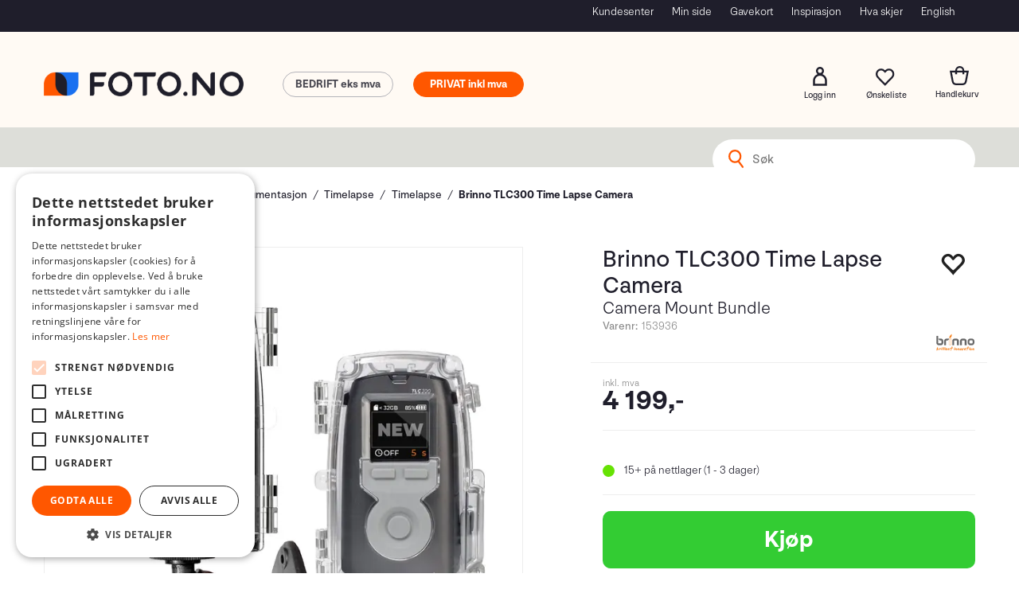

--- FILE ---
content_type: text/html; charset=utf-8
request_url: https://www.foto.no/brinno/153936/brinno-tlc300-time-lapse-camera-camera-mount-bundle
body_size: 39484
content:

<!doctype html>
<html id="htmlTag" lang= "no">
<head id="ctl00_Head1"><meta http-equiv="X-UA-Compatible" content="IE=edge" /><meta http-equiv="Content-Type" content="text/html;charset=utf-8" /><meta name="format-detection" content="telephone=no" /><meta name="viewport" content="width=device-width, initial-scale=1, shrink-to-fit=no"><title>Brinno TLC300 Time Lapse Camera Camera Mount Bundle  - Foto.no</title><link id="ctl00_LnRss" rel="alternate" type="application/rss+xml" title="Produktnyheter" href="/WebPages/produkt/rss.aspx" /><meta name="robots" content="noodp, noydir"/><script>document.addEventListener('scroll', () => {lipscore.initWidgets();})</script><script id="itx-plugin" charset="utf-8" src="https://services.itxuc.com/plugins/plugin.js?tokenv2=3b62a27bfa310c7ad97924f3ee0af918&rcntrl=1406257&ccntrl=60000424&useCorp=60000424"></script><link rel="icon" type="image/svg" sizes="16x16" href="/userfiles/image/theme/Fotod4/Foto-favicon.svg" />
<meta name="facebook-domain-verification" content="5vngbpk22ljsxr27erdu6sx9v080cu" />
<meta name="google-site-verification" content="laqbpyHUzsZsvcAXEevtIUYW1FPJvWMa6rgLsf1mOLM" />
	<!-- GTM Data Layer -->
	<script>
	    window.dataLayer =  window.dataLayer ||  [];
	</script>

	
		<script>
		    dataLayer.push({             
                'IsSpider': 'True',
                'AvsenderId': '1',
                'AvsenderNavn': 'Foto Holding AS',
		        'loggedIn': 'False',
                'customerType': 'Privat',
                'PriceIncVat': 'True',
                'CustomerOrgNbr': '',
		        'EAN': '4712417431693',
		        'Brand': 'Brinno',
		        'event': 'ProductPage',
		        'customerID': '10000000',
		        'SiteType': 'd',
		        'RetailPrice': '4199.00',
		        'BreadCrumb': 'Hjem/Produkter/Overvåkning og dokumentasjon/Timelapse/Timelapse',
                'CustomerGroup': '',
		        'PaymentMethod': '',
		        'ProductID': '153936',
		        'ProductAltId': 'BCC300-M',
		        'AllProductIds': [],
                'TransactionData': [ ]
                
		    });
        </script>
	
		
			<script>
			    dataLayer.push({
			        'ecomm_pagetype': 'ProductPage',
			        'ecomm_pcat': 'Timelapse',
			        'ecomm_pname': 'Brinno TLC300 Time Lapse Camera',
			        'ecomm_pvalue': '4199.00',
			        'ecomm_totalvalue': '4199.00',
			        'ecomm_prodid': '153936' 
			    });
			</script>
		
		<script>
            dataLayer.push({
                'email': '',
                'FirstName': '',
                'Surname': '',
                'CompanyName': '',
                'ContactId': '',
                'CustomerOrgNbr': '',
                'PrivatePhoneNo': '',
                'DirectPhoneNo': '',
                'PostCode': ''
            });
        </script>
    
		<script>
            dataLayer.push({
                'Email_SHA256': '',
                'FirstName_SHA256': '',
                'Surname_SHA256': '',
                'CompanyName_SHA256': '',
                'PrivatePhoneNo_SHA256': '',
                'DirectPhoneNo_SHA256': '',
                'PostCode_SHA256': ''
            });
        </script>
    

	<!-- GA4 dataLayer-->

    
        <script>
            dataLayer.push({
                event: 'view_item',
                ecommerce: {
                    currency: 'NOK',
                    value: 4199.00,
                    items: [
                        {
                            item_id: '153936',
                            item_name: 'Brinno TLC300 Time Lapse Camera',
                            affiliation: 'Foto.no',
                            coupon: '',
                            discount: 0.00,
                            index: 0,
                            item_brand:'Brinno',
                            item_category: 'Videokamera',
                            item_category2: 'Timelapse',
                            item_category3: 'Timelapse',
                            item_variant: '',
                            price: 4199.00,
                            quantity: 1
                        }
                    ]
                }
            });
        </script>
    

	<!-- Google Tag Manager container script-->
	<script>
        
        const formHead = document.querySelector('head');
       

        formHead.addEventListener('readyForGtm', function(){
        
        (function(w, d, s, l, i) {
                    w[l] = w[l] || [];
                    w[l].push({
                        'gtm.start':
	                new Date().getTime(),

                event: 'gtm.js'
	        });
	        var f = d.getElementsByTagName(s)[0],
                j = d.createElement(s),
                dl = l != 'dataLayer' ? '&l=' + l : '';
            j.async = true;
	        j.src =
	            '//www.googletagmanager.com/gtm.js?id=' + i + dl;
            
	        f.parentNode.insertBefore(j, f);
	    })(window, document, 'script', 'dataLayer', 'GTM-W6JRVCM');
            });

        
    </script>

	<!-- End Google Tag Manager -->

<script type="text/javascript" data-source="/dist/js/main-styles.098c7ad39da0dc54c63b.js"> "use strict";
(self["webpackChunkmcweb3"] = self["webpackChunkmcweb3"] || []).push([[899],{

/***/ 1234:
/***/ (function() {

// extracted by mini-css-extract-plugin


/***/ }),

/***/ 1323:
/***/ (function() {

// extracted by mini-css-extract-plugin


/***/ }),

/***/ 3370:
/***/ (function() {

// extracted by mini-css-extract-plugin


/***/ }),

/***/ 3992:
/***/ (function() {

// extracted by mini-css-extract-plugin


/***/ }),

/***/ 4390:
/***/ (function() {

// extracted by mini-css-extract-plugin


/***/ }),

/***/ 4925:
/***/ (function() {

// extracted by mini-css-extract-plugin


/***/ }),

/***/ 5332:
/***/ (function() {

// extracted by mini-css-extract-plugin


/***/ }),

/***/ 6197:
/***/ (function() {

// extracted by mini-css-extract-plugin


/***/ }),

/***/ 6276:
/***/ (function() {

// extracted by mini-css-extract-plugin


/***/ }),

/***/ 6303:
/***/ (function() {

// extracted by mini-css-extract-plugin


/***/ }),

/***/ 7024:
/***/ (function() {

// extracted by mini-css-extract-plugin


/***/ }),

/***/ 7652:
/***/ (function() {

// extracted by mini-css-extract-plugin


/***/ }),

/***/ 7714:
/***/ (function() {

// extracted by mini-css-extract-plugin


/***/ }),

/***/ 8460:
/***/ (function() {

// extracted by mini-css-extract-plugin


/***/ }),

/***/ 8685:
/***/ (function() {

// extracted by mini-css-extract-plugin


/***/ }),

/***/ 9616:
/***/ (function() {

// extracted by mini-css-extract-plugin


/***/ })

},
/******/ function(__webpack_require__) { // webpackRuntimeModules
/******/ var __webpack_exec__ = function(moduleId) { return __webpack_require__(__webpack_require__.s = moduleId); }
/******/ __webpack_require__.O(0, [188], function() { return __webpack_exec__(3370), __webpack_exec__(6303), __webpack_exec__(4925), __webpack_exec__(7714), __webpack_exec__(8460), __webpack_exec__(6197), __webpack_exec__(3992), __webpack_exec__(7024), __webpack_exec__(7652), __webpack_exec__(8685), __webpack_exec__(1323), __webpack_exec__(5332), __webpack_exec__(9616), __webpack_exec__(4390), __webpack_exec__(6276), __webpack_exec__(1234); });
/******/ var __webpack_exports__ = __webpack_require__.O();
/******/ }
]);
//# sourceMappingURL=main-styles.098c7ad39da0dc54c63b.js.map</script><script type="text/javascript" data-source="/dist/js/master-theme-styles-d4.3af855598cc52d8dd3b3.js"> "use strict";
(self["webpackChunkmcweb3"] = self["webpackChunkmcweb3"] || []).push([[409],{

/***/ 3806:
/***/ (function() {

// extracted by mini-css-extract-plugin


/***/ })

},
/******/ function(__webpack_require__) { // webpackRuntimeModules
/******/ var __webpack_exec__ = function(moduleId) { return __webpack_require__(__webpack_require__.s = moduleId); }
/******/ var __webpack_exports__ = (__webpack_exec__(3806));
/******/ }
]);
//# sourceMappingURL=master-theme-styles-d4.3af855598cc52d8dd3b3.js.map</script><link href="/dist/js/188.48422fe76f71a65383e6.css" rel="stylesheet" type="text/css" /><link href="/dist/js/main-styles.098c7ad39da0dc54c63b.css" rel="stylesheet" type="text/css" /><link href="/dist/js/master-theme-styles-d4.3af855598cc52d8dd3b3.css" rel="stylesheet" type="text/css" /><link href="/api-no-session/stylesheet/combined/Fotod4.css?version=879" rel="stylesheet" type="text/css" /><meta name="description" content="Brinno TLC300   har et revolusjonerende design på én side for innstilling av tidsforløpsparametere, integrering av tidsplan, opptaksintervall og bilde..." /><link rel="canonical" href="https://www.foto.no/brinno/153936/brinno-tlc300-time-lapse-camera-camera-mount-bundle" /><link href="/dist/js/quantity-discount.73dc07d928531bdb9017.css" rel="stylesheet" type="text/css" /></head>
<body id="ctl00_MyBody" class=" hold-transition body-out fav-body mc-filter-left layoutver4 lang-1 mobilemenu-xs sort-filter listtype-grid mode-normal body-product-info www-foto-no customer-private page-id-2015243  department-id-2015243 body-menu-level-5 search-expanded pagetype-ProductInfo d4-immediate-loading login-type-  not-logged-in img-module-ver-5    ">
    <div id="cache-refresh-portal"></div>
<script type="text/javascript">
        window.D4LinkArraySetup = [];
        window.D4AiActive = true;
        window.D4AiRegisterStats = false;
    </script>

    <script src="/scripts/storage.js?v=LRoFsfG_RvRw83zBr0u86eszmVwpW6P0qzdSOQymm8Y1" rel="preload" as="script"></script><script type="text/javascript">window.StorageService.storeScriptLookup([
  {
    "Key": "~/scripts/web.js",
    "Url": "/scripts/web.js?v=SkSOcsR3ogPJha8_A7AmfE-I0_oGvBUTspZtjP7VUiU1"
  },
  {
    "Key": "~/scripts/publisher.js",
    "Url": "/scripts/publisher.js?v=ajQA2E_uI_lk6ItZauezcn-jWYlh5Yujo-HX0Esnwgk1"
  },
  {
    "Key": "~/scripts/ckeditor.js",
    "Url": "/scripts/ckeditor.js?v=ajQA2E_uI_lk6ItZauezcn-jWYlh5Yujo-HX0Esnwgk1"
  },
  {
    "Key": "~/scripts/admin-panel.js",
    "Url": "/scripts/admin-panel.js?v=TXR12Bj3a5U463MELi-oQ9zK29T4R3Ta61Or1CGwYN81"
  },
  {
    "Key": "~/scripts/SearchDebug.js",
    "Url": "/scripts/SearchDebug.js?v=hsPPqtRs0zuoMiHOkc7xqaF4fYCEHZuUcJ6BpOMfgJw1"
  },
  {
    "Key": "~/scripts/FreightReport.js",
    "Url": "/scripts/FreightReport.js?v=ITKjvIK9Fe7cGgflEC1wlLa_KuVYRJc-ymH6jGmr9rQ1"
  },
  {
    "Key": "~/scripts/web-2016.js",
    "Url": "/scripts/web-2016.js?v=RNWg07bAjOVEMnZt3ToCr7YgsnC87G9yBAqDd2UyZvI1"
  },
  {
    "Key": "~/scripts/web-defered-2016.js",
    "Url": "/scripts/web-defered-2016.js?v=IL5XFV9mV21lkPTANk37Cpvm7rhjcrBOpY0-_J7gb5g1"
  },
  {
    "Key": "~/scripts/postloginview.js",
    "Url": "/scripts/postloginview.js?v=IruHMr9Jz70Q_OM0i1n6FSUz_jXZTOrwnZss5N-UZY41"
  },
  {
    "Key": "~/scripts/productlistbuy.js",
    "Url": "/scripts/productlistbuy.js?v=N6lU8XkeDT2SBsbiQ9SQqTsrqa9ZxQRl-Fb1oMM6JE41"
  },
  {
    "Key": "~/scripts/productlistfilter.js",
    "Url": "/scripts/productlistfilter.js?v=JG7sSyHNoiqYG4immpmC8dA_9spqBHxKE_8iCle31qI1"
  },
  {
    "Key": "~/scripts/productlistprice.js",
    "Url": "/scripts/productlistprice.js?v=JWnM-aEUAdHlY1reDgnUZmXdkeM7wgy56ZX_yz5wVZM1"
  },
  {
    "Key": "~/scripts/productlistfavorites.js",
    "Url": "/scripts/productlistfavorites.js?v=tMvAnRbpFibN4GPZBfkHsKmuS4plNyPOv8cXym2Z3jk1"
  },
  {
    "Key": "~/scripts/campaigncode.js",
    "Url": "/scripts/campaigncode.js?v=JDQcbfDySjVuhKr7GueGKsmyD4K9MRSV7HZ9-9i53bw1"
  },
  {
    "Key": "~/scripts/product-info.js",
    "Url": "/scripts/product-info.js?v=221vZ6f1aAn6_UucKArI6XzGQLVlmYcRUeqsoTFrPog1"
  },
  {
    "Key": "~/scripts/common.js",
    "Url": "/scripts/common.js?v=BQlbHOdQJofmNew_lcknKyFa0p0cjXDQjiegQqleDuA1"
  },
  {
    "Key": "~/scripts/favorite.js",
    "Url": "/scripts/favorite.js?v=0XtC4FbPk0JL0uXY9PDVct8JsToe4vBi0P9KWF8A15I1"
  },
  {
    "Key": "~/scripts/autocampaigns.js",
    "Url": "/scripts/autocampaigns.js?v=xCJBvpgkgWVZm930JTMZpw98SzOnBoy3aBWxV1ekZ5Y1"
  },
  {
    "Key": "~/scripts/attributeselector.js",
    "Url": "/scripts/attributeselector.js?v=_C5tO9-x6E2-pG6Ih_YCdeKbCqRZdFsGgzrSjFVD98c1"
  },
  {
    "Key": "~/scripts/specialoffers.js",
    "Url": "/scripts/specialoffers.js?v=NVbw4mQd9e58bh_68ZK0SjBMyWrAHuaTUsDJEI39Hy01"
  },
  {
    "Key": "~/scripts/askforpriceview.js",
    "Url": "/scripts/askforpriceview.js?v=xBM0bHunlWH-jLkhygRotw2S5Hd6HqXr0jVKJmGLbHM1"
  },
  {
    "Key": "~/scripts/depid.js",
    "Url": "/scripts/depid.js?v=2s1i-xlG9hj_cEXLyCvQ7i3JqBmSa3PoqbZQ6ErOwqo1"
  },
  {
    "Key": "~/scripts/quantity-discount-2016.js",
    "Url": "/scripts/quantity-discount-2016.js?v=dUgAEglxPNdxF-1c7i26Odf3KqohMPu3DgJcEbsckjc1"
  },
  {
    "Key": "~/scripts/eniro.js",
    "Url": "/scripts/eniro.js?v=YyllzD7vF_HJvLhREER44JnR_DqOIktSBLz6f0sMMHk1"
  },
  {
    "Key": "~/scripts/variantmatrixview.js",
    "Url": "/scripts/variantmatrixview.js?v=aLlx_kmEu_gJk06j_eu7GiByI65KQRv29FBRL_lcB3g1"
  },
  {
    "Key": "~/scripts/loginCheckoutView.js",
    "Url": "/scripts/loginCheckoutView.js?v=FFdXAtgtveHaaB_QvYYUE9VE66zHT5SDTw8Kcf7Z6hY1"
  },
  {
    "Key": "~/scripts/web-4.0.js",
    "Url": "/scripts/web-4.0.js?v=d109wuf1vkOHrf4AvCzs35BovsMHjZCHffHO7jWN3zk1"
  },
  {
    "Key": "~/scripts/storage.js",
    "Url": "/scripts/storage.js?v=LRoFsfG_RvRw83zBr0u86eszmVwpW6P0qzdSOQymm8Y1"
  },
  {
    "Key": "~/scripts/web-orderbook.4.0.js",
    "Url": "/scripts/web-orderbook.4.0.js?v=S3-e3e27mNnCzjfTvx40Yx_oPrmyEbbet0xautqaDdQ1"
  },
  {
    "Key": "~/scripts/orderbookManager.js",
    "Url": "/scripts/orderbookManager.js?v=xyqaoQatWwY-cXyVq0xWil6nOHEnV71oI2Ws6M8zSxM1"
  },
  {
    "Key": "~/scripts/gaia-all.js",
    "Url": "/scripts/gaia-all.js?v=rwmPuPOBUnaf7er1xDWzSoU94yDYTrM0Y7G0_TskBG81"
  },
  {
    "Key": "~/scripts/product-infoD4.js",
    "Url": "/scripts/product-infoD4.js?v=jmSFYU5OCK9MD0y-o8QI1UZUUYxNWeriLoUAj7cscGI1"
  },
  {
    "Key": "~/scripts/web-defered-4.0.js",
    "Url": "/scripts/web-defered-4.0.js?v=etSbUEiXoGJSVQfcxAQdwxjmsiS6RchFrBk25ZiP0wc1"
  },
  {
    "Key": "~/scripts/render-utils.js",
    "Url": "/scripts/render-utils.js?v=WuxfIQ-SqSWfvt1OEshVy06-cBF_HidHYC2qytNKSrw1"
  },
  {
    "Key": "~/scripts/productlistsorter.js",
    "Url": "/scripts/productlistsorter.js?v=i82VvJRNQ5Bq3zVzYKCmbEN4FaO46lvO2g4LxmJBaOk1"
  },
  {
    "Key": "~/scripts/bidbanner.js",
    "Url": "/scripts/bidbanner.js?v=LpSODu-M5cDOKLI_lAlSd6-GrD67d_fN5SQeR54mzQY1"
  },
  {
    "Key": "~/scripts/product-info-utils.js",
    "Url": "/scripts/product-info-utils.js?v=WUfpMFb7Ishi0OTxsRifgNaWSdFA89cpOHGsEyS5gqo1"
  },
  {
    "Key": "~/scripts/web-defered-giftcard.4.0.js",
    "Url": "/scripts/web-defered-giftcard.4.0.js?v=Wnrvw1MIqw_Hj4KFfsIUBCXdwBravSNnoDXjf5xiJyU1"
  },
  {
    "Key": "~/scripts/variantmatrixview-d4.js",
    "Url": "/scripts/variantmatrixview-d4.js?v=qGMTc0P_B3CJYJvmnhU_ekpjEV7j2rZsKDYpqwTKtPU1"
  },
  {
    "Key": "~/scripts/customerregistration.js",
    "Url": "/scripts/customerregistration.js?v=Epu9s5TBhkFRMmK8KRbPHvkJf7O2ARv-y6ySgq0OCI41"
  },
  {
    "Key": "~/scripts/knockout.simplegrid.js",
    "Url": "/scripts/knockout.simplegrid.js?v=L0eFeIXNNCovuWuhmNs5qKWz-q9IKSNBQfEq4TeJzL41"
  },
  {
    "Key": "~/scripts/delete-customer.js",
    "Url": "/scripts/delete-customer.js?v=XvCQf3Enz2BuelHfpl2sF-3ESfSWFoESpib16ahbJmU1"
  },
  {
    "Key": "~/scripts/publisher-d4.js",
    "Url": "/scripts/publisher-d4.js?v=77jm-j46_eHQT0XMts8HvxdwbS0UFmzgZR9zY4zOqYI1"
  },
  {
    "Key": "~/scripts/favorite-d4.js",
    "Url": "/scripts/favorite-d4.js?v=X_NBtcgGw9l2n7rjKXte9WyZWh5-USK9WQX--ueaQpc1"
  },
  {
    "Key": "~/scripts/giftcard-d4-purchase.js",
    "Url": "/scripts/giftcard-d4-purchase.js?v=fAxDWbNwgIpKOll_3v9zidZXbfnEJ4vTp5RXxYkVVVM1"
  },
  {
    "Key": "~/scripts/giftcard-d4-receipt.js",
    "Url": "/scripts/giftcard-d4-receipt.js?v=mQBcNXjaUC933X-5hGjuuB3ZUMx6XxJCN2i9rYTVMIA1"
  },
  {
    "Key": "~/scripts/giftcard-d4-portal.js",
    "Url": "/scripts/giftcard-d4-portal.js?v=fIcCy7mHFvZQRHfdVt7zJrzsY_UTQT5djU0wlIiPmNY1"
  },
  {
    "Key": "~/scripts/d4reviews.js",
    "Url": "/scripts/d4reviews.js?v=3w6MFIxFm3bVXaJbaP4poj3hAxYhAznm-rjEs3pi04Y1"
  },
  {
    "Key": "~/scripts/quantity-discount.js",
    "Url": "/scripts/quantity-discount.js?v=dUgAEglxPNdxF-1c7i26Odf3KqohMPu3DgJcEbsckjc1"
  },
  {
    "Key": "~/scripts/productminprice.js",
    "Url": "/scripts/productminprice.js?v=B-hzjwCKb0gCEb4Cx6MOhKgZ_YhGOI0NY9IUPS5CPak1"
  },
  {
    "Key": "~/css/master/common.css",
    "Url": "/css/master/common.css?v=dhv_udQOYfADpvClGfxO5_ACfPivlNeSPdIN9gW7b141"
  },
  {
    "Key": "~/css/publisher/publisher.css",
    "Url": "/css/publisher/publisher.css?v=uon_-iUWMdEQ_A6r8Als_1l-DduJxNEdpircZxvWdnM1"
  },
  {
    "Key": "~/css/menu.responsive.css",
    "Url": "/css/menu.responsive.css?v=UGbUNbO-JrDXBLzZKbQjJ7WoNx79JUnL47pj8W5e4xg1"
  }
]) </script><script src="/scripts/web-4.0.js?v=d109wuf1vkOHrf4AvCzs35BovsMHjZCHffHO7jWN3zk1"></script>
<script>// Product info image slider
function InitializeRoyalSlider(optionChangesXS, optionChangesSM, optionChangesMD) {

    jQuery(function () {

        var optionsXS = {
            controlNavigation: 'bullets',
            keyboardNavEnabled: true,
            numImagesToPreload: 1,
            navigateByClick: false,
            arrowsNav: false,
            imageScaleMode: 'fit',
            thumbs: false,
            video: {
                disableCSS3inFF: false
            },
            fullscreen: {
                enabled: true
            }
        };

        var optionsSM = {
            controlNavigation: 'bullets',
            keyboardNavEnabled: true,
            numImagesToPreload: 1,
            navigateByClick: false,
            imageScaleMode: 'fit',
            thumbs: false,
            video: {
                disableCSS3inFF: false
            },
            fullscreen: {
                enabled: true
            }
        };

        var optionsMD = {
            controlNavigation: 'thumbnails',
            keyboardNavEnabled: true,
            numImagesToPreload: 1,
            navigateByClick: false,
            imageScaleMode: 'fit',
            thumbs: {
                spacing: 10,
                orientation: 'vertical',
                autoCenter: false
            },
            video: {
                disableCSS3inFF: false
            },
            fullscreen: {
                enabled: true
            }
        };

        jQuery.extend(optionsXS, optionChangesXS);
        jQuery.extend(optionsSM, optionChangesSM);
        jQuery.extend(optionsMD, optionChangesMD);

        var options = {};
        switch (mcWeb.responsive.getScreenSize()) {
            case 'xs':
                options = optionsXS;
                break;
            case 'sm':
                options = optionsSM;
                break;
            default:
                options = optionsMD;
                break;
        }

        var slider = jQuery(".ProductInfo .prod-image-slider");
        var rs = slider.royalSlider(options).data('royalSlider');
        slider.prepend(slider.find('.rsNav'));

        if (rs != undefined && rs != null) {
            rs.ev.on('rsEnterFullscreen',
                function () {
                    jQuery('.product-image-container').addClass('rs-full-view');
                });
            rs.ev.on('rsExitFullscreen',
                function () {
                    jQuery('.product-image-container').removeClass('rs-full-view');
                });

            // Enter fullscreen on slide click/touch
            rs.ev.on('rsSlideClick',
                function () {
                    if (rs.isFullscreen) {
                        rs.exitFullscreen();
                    } else {
                        rs.enterFullscreen();
                    }
                });
        }
        //Hide load movie
        var el = jQuery('.rsContent.zindex-off');
        if (el != null) {
            setTimeout(function () { el.removeClass('zindex-off'); }, 1000);
        }

    });
}


// Product info scroll functions
(function ($) {
    $.fn.animateScrollTo = function (value, speed) {
        if (isNaN(value))
            value = 0;
        if (speed == null)
            speed = 'fast';

        $('html, body').animate({
            scrollTop: ($(this).offset().top + value) + 'px'
        }, speed);
        return this; // for chaining...
    }

    $.fn.scrollToTop = function () {
        $('html, body').animate({
            scrollTop: 0
        }, 'fast');
        return this; // for chaining...
    }

    // Fixed section menu when scrolling
    $("document").ready(function ($) {

        var isReady = false;
        var stickybar = null;
        $(document).on("header-menu-ready", function () {
            if (isReady) {
                return;
            }
            isReady = true;

            if (stickybar == null && $('.ProductInfo .section-menu').length > 0) {
                stickybar = new Stickybar(jQuery, '.ProductInfo .section-menu', 0, getTopMenuHeight());
            }
        });
    });

})(jQuery);

function getTopMenuHeight() {
    var $ = jQuery;
    var topm = $('.use-sticky-header .m-header-dock.stickybar');

    var offsetTop = -1;
    if (topm.length > 0) {
        offsetTop = topm.outerHeight(); //Found sticky header
    } else if ($('.use-sticky-header').length > 0) {
        offsetTop = 0; //Found sticky header
    }

    if (offsetTop > -1) {
        var minside = $('.m-header-dock.stickybar .top-menu');
        if (minside.length > 0 && minside.filter(":visible").length > 0) {
            offsetTop -= (minside.length > 0) ? minside.outerHeight() + 1 : 0;
        }

        var freeship = $('.stickybar .free-shipping-counter');
        if (freeship.length > 0 && freeship.filter(":visible").length > 0) {
            offsetTop -= (freeship.length > 0) ? freeship.outerHeight() : 0;
        }

        var bar = $('.use-sticky-header .menu-container.stickybar');
        var offset = (bar.length > 0) ? bar.outerHeight() : 0;

        return offset + offsetTop;
    }
    return 0;
}

function scrollToSection(sectionId, cssClass) {
    var topMenuHeight = getTopMenuHeight();
    if (jQuery('.menu-container.stickybar.fixed').length === 0)
        topMenuHeight = topMenuHeight * 2;

    var sectionMenuStickyBar = jQuery('.ProductInfo .section-menu.stickybar');
    var sectionMenuHeight = (sectionMenuStickyBar.length > 0) ? sectionMenuStickyBar.outerHeight() : 0;

    if (cssClass != null && cssClass.length > 1) {
        sectionId = cssClass;
    }

    jQuery(sectionId).animateScrollTo(-(topMenuHeight + sectionMenuHeight));
}

</script>
    
<div id="d-size" class="hidden" data-size="lg" data-size-set="False"></div>

<div id="hidden-nodeid" style="visibility: hidden; height: 0px;">
    2015243
</div>
<div id="hidden-search-url" style="visibility: hidden; height: 0px;">/search</div>

<div id="hidden-theme" style="visibility: hidden; height: 0px;">
    Fotod4
</div>
<div id="hidden-images-sizes" style="visibility: hidden; height: 0px;">
    <script language="javascript" type="text/javascript">var _imageSizeList = new Array(32,64,128,256,480,768,992,1200);</script>
</div>

<!--Update icon start-->
<div id="UpdateIcon" style="display: none;" class="UpdateControlModal">
    <div class="UpdateControlModalContent2"></div>
</div>


<div id="rhs-popup-sidebar"></div>
<div id="center-tiny-popup"></div>
<span id="backorder-popup-parent"></span>
<div id="o-wrapper" class="o-wrapper">

<form name="form1" method="post" action="./brinno-tlc300-time-lapse-camera-camera-mount-bundle" id="form1">
<div>
<input type="hidden" name="__EVENTTARGET" id="__EVENTTARGET" value="" />
<input type="hidden" name="__EVENTARGUMENT" id="__EVENTARGUMENT" value="" />

</div>

<script type="text/javascript">
//<![CDATA[
var theForm = document.forms['form1'];
if (!theForm) {
    theForm = document.form1;
}
function __doPostBack(eventTarget, eventArgument) {
    if (!theForm.onsubmit || (theForm.onsubmit() != false)) {
        theForm.__EVENTTARGET.value = eventTarget;
        theForm.__EVENTARGUMENT.value = eventArgument;
        theForm.submit();
    }
}
//]]>
</script>



<script type="text/javascript">
//<![CDATA[
PageLoad(true);InitializeRoyalSliderInAds();//]]>
</script>
<script type="text/javascript">//<![CDATA[
window.lipscoreInit = function() { lipscore.init({apiKey: "efae7e9c88a84a32f531dc03"});};(function() {var scr = document.createElement('script'); scr.async = 1; scr.src = "//static.lipscore.com/assets/no/lipscore-v1.js"; document.getElementsByTagName('head')[0].appendChild(scr); })();  //]]> </script>
    <input type="hidden" name="ctl00$EnsureGaiaIncludedField" id="ctl00_EnsureGaiaIncludedField" /><!-- Ikke fjern denne. Alle sider må minst inneholde 1 gaiakomponent så lenge vi bruker gaia-->
    
<div class="modal fade" id="center-popup" tabindex="-1" role="dialog" aria-labelledby="center-popup">
	<div class="modal-dialog modal-lg">
		<div class="modal-content">
            <div class="lightbox-close" onclick="PubSub.publish(mcWeb.lightbox.events.onHideLightbox);" ></div>	      
			<div class="modal-body">
					<div id="refresh-center" class="refresh-center" style="display: none">
						<div class="refresh-center-item">
							<div class="refresh-center-ico"><i class="icon-spinner animate-spin"></i></div>
							<div class="refresh-txt">
								Oppdaterer, vennligst vent...
							</div>
						</div>
					</div>
				<div id="lightbox-placeholder" class="center-placeholder"></div>
				<div id="lightbox-placeholder2" class="center-placeholder"></div>
			</div>
		</div>
	</div>
</div>

<script language="javascript" type="text/javascript">
	jQuery(function () { mcWeb.hash.init(); });
</script>

    
    


<div id="InstSearchDiv" style="position:absolute; z-index:110;display: none;" class="stop-ajax-rendering">
		<div class="InstantSearch">
		    <div class="resultcolumn">
				<div  class="d4-instant-search-other-hits" data-bind="visible: OtherSearchesText().length > 0">
                    <h3 class="d4-instant-search-divider" data-bind="text: OtherSearchesText"></h3>
                </div>
                <div class="d4-instant-search-products" data-bind="visible: products().length > 0">
                    <table>
                        <tr class="d4-instant-search-divider">
                            <td class="Left">
                            </td>
                            <td class="prodDesc">
                               <h3>Produkter</h3>
                            </td>
                            <td class="prodNr">
                               <h3>Varenr</h3>
                            </td>
                            <td class="prodPrice">
                                <h3>Pris</h3>
                            </td>
                        </tr>
                    </table>
                    <table>
				        <tbody data-bind="template: { name: 'searchresult-template', foreach: products }, visible: products != null && products().length > 0">
				        </tbody>
					        <tfoot>
						        <tr data-bind="visible: TotalHits() > 0">
							        <td colspan="2" class="italic cursor">
								       Totalt antall treff:&nbsp;<span data-bind="text: TotalHits"></span>  
							        </td>

                                    <td colspan="2" class="italic cursor">
								        <a data-bind="event: {click:mcWeb.instantSearch.doSearch}" >Se hele resultatet...&nbsp;</a>  
							        </td>
						        </tr>
				        </tfoot>
			        </table>
                </div>
                <div  class="d4-instant-search-cat" data-bind="visible: ShowCategories()">
                    <h3 class="d4-instant-search-divider">Kategorier</h3>
                    <div data-bind="template: { name: 'searchresult-cat-template', foreach: categories }"></div>
                </div>
                <div class="d4-instant-search-brands" data-bind="visible: ShowBrands()">
                    <h3 class="d4-instant-search-divider">Merker</h3>
                     <div data-bind="template: { name: 'searchresult-brand-template', foreach: brands }"></div>
                </div>

                <div class="d4-instant-search-brands" data-bind="visible: ShowBrandNames()">
                    <h3 class="d4-instant-search-divider">Merkenavn</h3>
                     <div data-bind="template: { name: 'searchresult-brandname-template', foreach: brandnames }"></div>
                </div>

		        <div class="d4-instant-search-articles" data-bind="visible: ShowArticles() && TotalArticleHits() > 0 && ! ShowArticlesRHS()">
		            <h3 class="d4-instant-search-divider">Artikler</h3>
		            <div data-bind="template: { name: 'searchresult-article-template', foreach: articles }"></div>
		            Antall artikler funnet:&nbsp;<span data-bind="text: TotalArticleHits"></span>  
		        </div>
		    </div>
            <div class="instant-search-preview-column">
                <div class="d4-instant-search-preview d4-instant-search-loadbyajax" data-bind="visible: ShowPreview()">
                    <div id="ctl00_InstSrch_WPAInstantSearchPreview_Pnl2" class="load-first">

</div>

<div id="A383" class="load-later   is-system-area"><div id="Field_InstantSearchProductPreview3933" class=" NoSlide web-pub-field container field-container-3933  readonly layout-d4_x1" data-field-id="3933" data-popup="0" data-popup-plc="0" data-lt="53" data-sf="0">
	<div class="row">
		<div id="A383F3933N2015243" class="ajax-field inner-layout-container not-loaded" data-use-specific-layout="False" data-plid="581988" data-area-id="InstantSearchProductPreview" data-field-id="3933" data-userkey="3933" data-grouped-variants="True" data-node-id="2015243" data-manufacturerid="94" data-loaded-status="False" data-layoutid="120029" data-sf="0" data-listing-type="53" data-fieldcontainerid="3933">

		</div>
	</div>
</div></div>


                </div>
		        <div class="d4-instant-search-accessories d4-instant-search-loadbyajax" data-bind="visible: ShowAccessories">
		            <h3 class="d4-instant-search-divider">Tilbehør</h3>
		            <div id="ctl00_InstSrch_WPAInstantSearchAccessories_Pnl2" class="load-first">

</div>

<div id="A384" class="load-later   is-system-area"><div id="Field_InstantSearchProductAccessories3934" class=" NoSlide web-pub-field container field-container-3934  readonly layout-d4_x4" data-field-id="3934" data-popup="0" data-popup-plc="0" data-lt="3" data-sf="0">
	<div class="row">
		<div id="A384F3934N2015243" class="ajax-field inner-layout-container not-loaded" data-use-specific-layout="False" data-plid="581988" data-area-id="InstantSearchProductAccessories" data-field-id="3934" data-userkey="3934" data-grouped-variants="True" data-node-id="2015243" data-manufacturerid="94" data-loaded-status="False" data-layoutid="120032" data-sf="0" data-listing-type="3" data-fieldcontainerid="3934">

		</div>
	</div>
</div></div>


                </div>
		        <div class="d4-instant-search-alternatives d4-instant-search-loadbyajax" data-bind="visible: ShowAlternatives">
		            <h3 class="d4-instant-search-divider">Alternativer</h3>
		            <div id="ctl00_InstSrch_WPAInstantSearchAlternative_Pnl2" class="load-first">

</div>

<div id="A385" class="load-later   is-system-area"><div id="Field_InstantSearchProductAlternatives3935" class=" NoSlide web-pub-field container field-container-3935  readonly layout-d4_x4" data-field-id="3935" data-popup="0" data-popup-plc="0" data-lt="2" data-sf="0">
	<div class="row">
		<div id="A385F3935N2015243" class="ajax-field inner-layout-container not-loaded" data-use-specific-layout="False" data-plid="581988" data-area-id="InstantSearchProductAlternatives" data-field-id="3935" data-userkey="3935" data-grouped-variants="True" data-node-id="2015243" data-manufacturerid="94" data-loaded-status="False" data-layoutid="120032" data-sf="0" data-listing-type="2" data-fieldcontainerid="3935">

		</div>
	</div>
</div></div>


                </div>

                <div class="d4-instant-search-articles d4-instant-search-loadbyajax" data-bind="visible: ShowArticlesRHS">
		            <h3 class="d4-instant-search-divider">Artikler</h3>
		            <div id="ctl00_InstSrch_WPAInstantSearchArticles_Pnl2" class="load-first">

</div>

<div id="A418" class="load-later  is-advanced-area "></div>


                    Antall artikler funnet:&nbsp;<span data-bind="text: TotalArticleHits"></span>  
                </div>
            </div>
            
		    <script type="text/html" id="searchresult-article-template">
		        <span class="d4-instant-search-article">
		            <a class="NoUnderLine" data-bind="attr:{ href: ArticleLink, tabindex: TabIndex}">
		                <span  data-bind="html: ArticleTitle"></span>
		            </a>
		        </span>
		    </script>
            
		    <script type="text/html" id="searchresult-cat-template">
                <span class="d4-instant-search-category">
                    <a class="NoUnderLine" data-bind="attr:{ href: CatLink, tabindex: TabIndex}">
                        <span  data-bind="html: CatName"></span>(<span  data-bind="text: CatCount"></span>)
                    </a>
                </span>
            </script>
            
		    <script type="text/html" id="searchresult-brand-template">
		        <span class="d4-instant-search-brand">
		            <a class="NoUnderLine" data-bind="attr:{ href: BrandLink, tabindex: TabIndex}">
		            <span  data-bind="html: BrandName"></span>(<span  data-bind="text: BrandCount"></span>)
		          </a>
                </span>
		    </script>

            <script type="text/html" id="searchresult-brandname-template">
		        <span class="d4-instant-search-brand">
		            <a class="NoUnderLine" data-bind="attr:{ href: BrandLink, tabindex: TabIndex}">
		            <span  data-bind="html: BrandName"></span>
		          </a>
                </span>
		    </script>

			<script type="text/html" id="searchresult-template">
				<tr data-bind="css: { 'active': $parent.CurrentPlid() == ProduktLagerID}">
					<td class="Left">
						<div class="ProduktImg" data-bind="html: ImageTag"></div>
					</td>
					<td class="prodDesc">
						<a class="NoUnderLine" data-bind="attr:{ href: ProduktLink, tabindex: TabIndex}, event: {mouseover:$parent.PreviewCurrentProduct}">
							<span data-bind="html: ProduktDesc1"></span><br />
							<span  data-bind="html: ProduktDesc2"></span>
						</a>
					</td>
					<td class="prodNr">
                        <span data-bind="html: Varenr"></span>
                    </td>
                    <td class="prodPrice">
                        <span class="bold" data-bind="html: Price"></span>
                    </td>
				</tr>    
			
		    </script>

		</div>
	</div> 
		
	
  
	


    <div class="wrapper">

        

        <!-- Content Wrapper. Contains page content -->
        <div class="content-wrapper">
            
            <div class="DoNotShowPricesSpan">
                
            </div>
            
            <header class="headroom header--fixed hide-from-print m-header-dock" role="banner"><div class="ff-and-topmenu"><div class="container">
<div class="top-menu">

<div class="TopMenu">

	
			<h3 class="TopMenuItem nid-2011591">
				
				

				<a class='InfoMenu '
				  style=''
					href='/kundesenterinfo' 
					target='_self'
					title='I Foto.no kundesenter finner du svar p&#229; dert meste'
				>Kundesenter</a>
			</h3>
		<img id="ctl00_HeaderArea1_ctl00_infomenu_RepeaterProductMenu_ctl01_ImageSepImg" class="ImageSepImg" src="../../App_Themes/Demonstrare4Dummy/Images/SeperatorArrow.gif" alt="|" style="border-width:0px;" />
			<h3 class="TopMenuItem nid-2007540">
				
				

				<a class='InfoMenu '
				  style=''
					href='/kundesenter/minside' 
					target='_self'
					title='Min side | F&#229; oversikt over dine order, tilbud, personopplysninger eller hent ut kopi av dine fakturaer fra dine kj&#248;p hos Foto.no.'
				>Min side</a>
			</h3>
		<img id="ctl00_HeaderArea1_ctl00_infomenu_RepeaterProductMenu_ctl03_ImageSepImg" class="ImageSepImg" src="../../App_Themes/Demonstrare4Dummy/Images/SeperatorArrow.gif" alt="|" style="border-width:0px;" />
			<h3 class="TopMenuItem nid-2010389">
				
				

				<a class='InfoMenu '
				  style=''
					href='/purchase-giftcard' 
					target='_self'
					title='Kj&#248;p et gavekort hos Foto.no'
				>Gavekort</a>
			</h3>
		<img id="ctl00_HeaderArea1_ctl00_infomenu_RepeaterProductMenu_ctl05_ImageSepImg" class="ImageSepImg" src="../../App_Themes/Demonstrare4Dummy/Images/SeperatorArrow.gif" alt="|" style="border-width:0px;" />
			<h3 class="TopMenuItem nid-2026946">
				
				

				<a class='InfoMenu '
				  style=''
					href='https://www.foto.no/inspirere' 
					target='_self'
					title='Hos Foto.no kan du f&#229; gode tips og triks gjennom v&#229;re inspirerende artikler om teknikker eller spennende fotografer.'
				>Inspirasjon</a>
			</h3>
		<img id="ctl00_HeaderArea1_ctl00_infomenu_RepeaterProductMenu_ctl07_ImageSepImg" class="ImageSepImg" src="../../App_Themes/Demonstrare4Dummy/Images/SeperatorArrow.gif" alt="|" style="border-width:0px;" />
			<h3 class="TopMenuItem nid-2022740">
				
				

				<a class='InfoMenu '
				  style=''
					href='https://www.foto.no/inspirere/hva-skjer' 
					target='_self'
					title='Bli med p&#229; aktiviteter hos Foto.no'
				>Hva skjer</a>
			</h3>
		<img id="ctl00_HeaderArea1_ctl00_infomenu_RepeaterProductMenu_ctl09_ImageSepImg" class="ImageSepImg" src="../../App_Themes/Demonstrare4Dummy/Images/SeperatorArrow.gif" alt="|" style="border-width:0px;" />
			<h3 class="TopMenuItem nid-2011622">
				
				

				<a class='InfoMenu '
				  style=''
					href='https://www.foto.no/kundesenterinfo/om-osss/norways-leading-photo-store' 
					target='_self'
					title='Visit Norway&#39;s premiere photo store - Foto.no'
				>English</a>
			</h3>
		

	
	
</div>
</div></div></div><div class="container header-inner"><div class="row"><div style="clear: both"></div><a class="header-logo" href="/"><img class="HeaderLogo" src="/App_Themes/MASTER/images/1px_transparent.png" alt=""></img></a><div class="header-main fav-header">
<div id="content-special-offers">
    <div>

        <a tabindex="0" class="special-offer-small-trigger btn btn-default" data-trigger="focus"
            data-bind="visible: Offers() >= 0, css: { 'special-offer-small-item': Offers() > 0, 'hidden': Offers() == 0 },
    popoverSpecialOffer: { html: true, titleid: 'special-offers-title', contentid: 'special-offers-content', contentClass: 'special-offers-small-popover' }"
            style="display: none;">
            <span class="glyphicon glyphicon-tags"></span>
            <span class="special-offers-count" data-bind="text: Offers(), visible: (Offers() > 0 && showAutoCampaigns)" style="display: none;"></span>
            <h3 data-bind="visible: (Offers() > 0 && showAutoCampaigns)" style="display: none;">
                <span data-bind="html: Title()"></span>
            </h3>
        </a>
    </div>

</div>
<div class="auto-camp-small hide" id="special-offers-content">
    
<div id="content-auto-camp-AutoCamp" class="Layout3Element special-offers">

<div class="panel panel-default" style="display:none;" id="specialoffers-panel" data-bind="visible: (autoCampaigns().length > 0)">
    <div class="panel-heading" style="display: block">

        <div data-toggle="collapse" data-target="#content-body-auto-camp-AutoCamp" class="panel-title" data-bind="css: { 'collapsed': showSpecialOfferCollapsed() }">
        <div class="row">
            <div class="col-sm-6">
                <div class="cartitem-text">
                    <i class="glyphicon glyphicon-chevron-down" data-bind="visible: isSpecialOfferCollapsed()"></i>
                    <i class="glyphicon glyphicon-chevron-up" data-bind="visible: !isSpecialOfferCollapsed()"></i>

                    <span data-bind="text: autoCampaigns().length + ' '" class="cart-items-count"></span>

                    <span class="">
                        <span class="cart-items-count-text one-item" data-bind="visible: (autoCampaigns().length < 2)">
                            Spesialtilbud
                        </span>
                        <span class="cart-items-count-text more-item" data-bind="visible: (autoCampaigns().length > 1)">
                             _
                        </span>
                        <span class="cart-items-count-help">
                            (Trykk her for å se spesialtilbud)
                        </span>
                    </span>
                </div>
            </div>
        </div>
        </div>
    </div>

    <div id="content-body-auto-camp-AutoCamp" class="panel-collapse collapse" data-bind="attr: { 'aria-expanded': !showSpecialOfferCollapsed() }, css: { 'in': !showSpecialOfferCollapsed() }">
    <div class="panel-body">
        <div class="campaign-items" style="display: block">

            <!-- ko template: { name: 'autocampaigns-template', foreach: autoCampaigns} -->
            <!-- /ko -->

            <script type="text/html" id="autocampaigns-template">
                <div class="autocamp-item">
                    <div class="camp-img">
                        <a data-bind="attr: { href: ProductLink }">
                            <img data-bind="attr: { src: ProductImage }" alt="" class="img-responsive" />
                        </a>
                    </div>
                    <div class="camp-text">

                        <a data-bind="attr: { href: ProductLink }">
                            <p class="cart-item-header" data-bind="text: ProductDesc1"></p>
                            <p class="cart-item-header2" data-bind="text: ProductDesc2, visible: (ProductDesc2 != null || ProductDesc2.trim().length < 1)"></p>
                        </a>
                        <span data-bind="text: CostDesc "></span>
                    </div>
                    <div class="camp-you-save ">
                        <span class="camp-you-save-label" data-bind="visible: (YouSaveAmount() !== null && YouSaveAmount().trim().length > 0), css: { 'you-save-in-nok': (YouSaveText() !== null && YouSaveText().length > 0) }">
                            <p class="cart-item-header2" data-bind="text: YouSaveText, visible: (YouSaveText() !== null && YouSaveText().trim().length > 0)"></p>
                            <p class="cart-item-header" data-bind="text: YouSaveAmount"></p>
                        </span>
                    </div>
                    <div class="camp-message-progress" data-bind="css: { 'progress-complete': AchievementLevel() == 100 }">
                        <div class="camp-message-progress-outer">


                            <div class="camp-progress">
                                <div class="progress">
                                    <div class="progress-bar progress-bar-success" role="progressbar" aria-valuemin="0" aria-valuemax="100"
                                        data-bind="attr: { 'aria-valuenow': AchievementLevel() }, style: { width: AchievementLevel() + '%' }, css: { 'progress-bar-success': AchievementLevel() == 100, 'progress-bar-info': AchievementLevel() < 100 }">
                                    </div>
                                </div>
                            </div>

                            <div class="camp-message">
                                <span data-bind="text: Message  "></span>
                            </div>
                        </div>
                    </div>
                    <div class="camp-button">
                        <div>
                            <button type="button" class="btn auto-camp-item-add"
                                data-bind="click: $root.onClickSelect, enable: MayBeApplied() && Enabled(), text: ButtonTxt(), css: { 'btn-success': MayBeApplied(), 'btn-default': !MayBeApplied() }, attr: { title: DisabledText }" data-role="none">
                                Velg</button>
                        </div>
                    </div>
                </div>
            </script>
        </div>
    </div>
    </div>

</div>
</div>
</div>
<div class="auto-camp-small hide" id="special-offers-title">
    Dine spesialtilbud
</div>
<div class="login-container">

<div class="login-details">
    <a id="customerServiceLink" class="kundersenterIcon" rel="nofollow" aria-label="Kundesenter" href="/kundesenter"></a>
    <a id="loginuser" class="LoginUserInfo" aria-label="Login user info" href="/kundesenter"></a>
    
</div>
<div id="loginout-content" class="LogInButtonContainer" ><a id="loginout" class="LogInButton" href="#login">Logg inn</a>
</div>
</div><div id="m-search"><i class="icon-search"></i></div><div class="KundetypeToggle"><div><input name="ctl00$HeaderArea1$ctl00$ctl19" type="checkbox" id="toggle" class="toggleDefaultKontaktCheckbox" onClick="mcWeb.ajaxRenderEngine.toggleDefaultContact(this)" /><label for="toggle" class="toggleDefaultKontaktContainer"><div>PRIVAT</div><div>BEDRIFT</div></label></div></div><div class="small-cart-onpage"><div id="mcweb-cartsmall-cartsmall" class="knockout-bind">
	



<div class="cart-small-links cart-small-favorite pull-right col-xs-12">


    <div class="cart-small-fav" data-bind="visible: (favoriteCount() > -1 && isVisible())" style="display: none;">
        <a class="btn-fav-cart btn btn-link" data-bind="attr: { href: favoriteCartUrl }">
            <i class="glyphicon " data-bind="css: { 'glyphicon-heart-empty heart-empty': favoriteCount() < 1, 'glyphicon-heart heart-full': favoriteCount() > 0 }"></i>
            <span class="fav-cart-text" data-bind="visible: favoriteCount() > 0, text: favoriteCount()"></span>
        </a>
    </div>
    

    <div class="cart-small" role="region" aria-label="Shopping Cart" data-bind="css: { 'btn-group': cartItems().length > 0 }">
        <!-- EJ 133650 : Removed data-trigger="focus", causes problems with CNET -->
        <a tabindex="0" class="cart-small-trigger btn btn-default" data-bind="visible: cartItems().length >= 0, css: { 'cart-small-has-item': cartItems().length > 0 }, popover: { html: true, titleid: 'small-cart-title', contentid: 'small-cart-content', contentClass: 'cart-small-popover' + (OrderbookActive ? ' cart-small-orderbook' : '') }"
            style="display: none; border: none;">

            <span class="cart-small-icon">
                <i class="icon-basket" data-bind="visible: isVisible()" style="display: none;"></i>
            </span>

            <span class="cart-small-empty" data-bind="visible: (cartItems().length < 1 && isVisible() && isCartItemsSet() && OrderbookDate() == '')" style="display: none;">
                Ingen varer i handlekurven
            </span>
            <span class="cart-small-empty" data-bind="visible: (cartItems().length < 1 && isVisible() && isCartItemsSet() && OrderbookDate() != '')" style="display: none;">
                Ingen varer i ordreboka
            </span>
            <span class="cart-small-empty" data-bind="visible: (cartItems().length < 1 && isVisible() && isCartItemsSet() && OrderbookDate() != '' && orderbooks() != null && orderbooks().length > 0), text: cartName" style="display: none;"></span>

            <span class="cart-small-load" data-bind="visible: !isVisible()">
                <i class="icon-spinner animate-spin"></i>
            </span>
            <span class="cart-small-items" data-bind="visible: (cartItems().length > 0 && isVisible())" style="display: none;">
                <span class="cart-small-count" data-bind="text: itemCount()"></span>
                <span class="cart-small-product" data-bind="visible: (itemCount() == 1 && isVisible())">
                    produkt
                </span>
                <span class="cart-small-product" data-bind="visible: (itemCount() > 1 && isVisible())">
                    produkter
                </span>

                <span class="cart-small-product-txt" data-bind="css: { 'inkvat': chkPriceIncExVat() }">
                    <!-- ko if: (!chkPriceIncExVat() && !showLeasingCosts()) -->
                    <span class="small-cart-before-sum">(</span><!--ko text: priceTotalProducts  --><!--/ko--><span class="small-cart-after-sum">)</span>
                    <!-- /ko -->
                    <!-- ko if: (chkPriceIncExVat() && !showLeasingCosts()) -->
                    <span class="small-cart-before-sum">(</span><!--ko text: priceTotalProductsInkVat --><!--/ko--><span class="small-cart-after-sum">)</span>
                    <!-- /ko -->
                    <!-- ko if: showLeasingCosts() -->
                    <span class="small-cart-before-sum">(</span><!--ko text: LeasingTermAmountExVat  --><!--/ko--><span class="small-cart-after-sum">)</span>                  
                    <!-- /ko -->
                </span>
            </span>

            <span class="cart-small-togle-icon" data-bind="visible: cartItems().length > 0, css: { 'cart-small-togle-open': popoverOpen() }" style="display: none;">
                <span class="caret"></span>
            </span>

        </a>
        <a class="cart-small-goto-checkout btn btn-primary" aria-label="Go to Checkout" aria-controls="checkout-page" data-bind="click: onClickGoToCheckout, visible: cartItems().length > 0" style="display: none;">
            <span>Til kassen</span>
        </a>
    </div>


    <div id="small-cart-title" class="cart-small-trigger-title hide">
        <div class="close" aria-label="Close" role="button" data-bind="click: $root.onClose"><span aria-hidden="true">&times;</span></div>
        <div data-bind="visible: orderbooks().length > 0" class="btn-group" role="group" aria-label="...">
            <button type="button" class="btn btn-default" data-bind="event: { click: doShowActiveCart }, css: { active: !showOrderbookSummary() } ">
                Aktiv leveringsdato
            </button>
            <button type="button" class="btn btn-default" data-bind="event: { click: doShowOrderbookSummary }, css: { active: showOrderbookSummary() } ">
                Leveringsdatoer
            </button>
            <button type="button" class="btn btn-default" data-bind="event: { click: doRedirectToOrderOverviw }">
                Ordre oversikt
            </button>
        </div>
        <div class="row">
            <div class="pull-left" data-bind="visible: !showOrderbookSummary()">
                <span data-bind="visible: orderbooks().length == 0">
                    Handlekurv
                </span>
            </div>
            <div class="pull-right" data-bind="visible: cartItems().length > 0 && !showOrderbookSummary()" style="display: none;">
                <!--ko text: itemCount() -->
                <!--/ko-->
                varer i handlekurven
                <span data-bind="visible: orderbooks().length > 0, text: displayDate "></span>
            </div>
        </div>
    </div>
    <div class="cart-small-trigger-content hide" id="small-cart-content">
        <div class="panel-body">
            <div class="row">
                <div class="pull-left col-xs-12" data-bind="visible: !showOrderbookSummary()">
                    <div data-bind="visible: orderbooks().length > 0">
                        <div class="dropdown">
                            <button class="btn btn-default dropdown-toggle" type="button" id="ddl-carts" data-toggle="dropdown" aria-haspopup="true" aria-expanded="true">
                                <span data-bind="text: displayDate"></span><span class="caret"></span>
                            </button>
                            <ul class="dropdown-menu" aria-labelledby="ddl-carts">
                                <!-- ko template: { name: 'orderbook-list-template', foreach: orderbooks} -->
                                <!-- /ko -->
                            </ul>
                        </div>
                    </div>
                </div>
            </div>
            <div data-bind="visible: !showOrderbookSummary()" class="cart-small-orderbook-summary">
                <!-- ko template: { name: smallCartItemTemplate(), foreach: cartItemsToShow} -->
                <!-- /ko -->
                <a href="#" data-role="none" data-ajax="false" class="cart-show-all-items cart-small-tocart" data-bind="click: onClickGoToCart, visible: (cartItems().length > 0 && numberOfItemsToShow() > 0 && cartItems().length > numberOfItemsToShow())">
                    Klikk her for å se alle
                </a>

                <div class="small-cart-empty-items" data-bind="visible: cartItems().length < 1">
                    Handlekurven er tom.
                </div>

            </div>

            <div class="cart-small-orderbook-summary" id="small-cart-orderbook-summary" data-bind="visible: showOrderbookSummary()"></div>
        </div>
        <div class="panel-footer" data-bind="visible: !showOrderbookSummary()">
            <div class="row cart-small-footer">
                <div class="row">
                    <div class="form-inline col-xs-5">
                        <div class="checkbox cart-small-vat" data-bind="visible: showIncVatCheckbox">
                            <label>
                                <input id="price-inc-ex-vat" type="checkbox" name="price-inc-ex-vat" value="" data-bind="checked: chkPriceIncExVat, click: $root.onClickVat.bind($root), enable:!disableIncExVatChange ">
                                Priser inkl. mva.
                            </label>
                        </div>
                        <div class="checkbox cart-small-vat" data-bind="visible: showPriceDisplayControls">
                            <label>
                                <input type="checkbox" name="price-show-veil-pris" value="" data-bind="checked: chkShowVeilPris, click: $root.onClickVeil.bind($root), visible: showPriceDisplayControls">
                                Veil.
                            </label>
                        </div>
                        <div class="checkbox cart-small-vat" data-bind="visible: showPriceDisplayControls">
                            <label>
                                <input type="checkbox" name="price-hide-customer-price" value="" data-bind="checked: chkHideCustomerPice, click: $root.onClickHideCustomerPrice.bind($root)">
                                Skjul Netto
                            </label>
                        </div>
                    </div>
                    <div class="col-xs-7 cart-small-total" data-bind="visible: cartItems().length > 0" style="display: none;">
                        <div class="cart-small-total-txt pull-right">

                            <div data-bind="visible: showLeasingCosts">
                                <span class="cart-small-total-txt-1">
                                    Totalt eks. mva
                                </span>
                                <span class="cart-small-total-exvat" data-bind="text: LeasingTermAmountExVat"></span>

                                <span class="cart-small-orpaynow-txt">
                                    Eller kjøp nå for
                                </span>
                                <span class="cart-small-orpaynow-total" data-bind="visible:smallCartFees, click: switchToPayNow">
                                    <span class="cart-small-total-exvat" data-bind="visible: (!chkPriceIncExVat() && invoiceFee()), text: priceTotal"></span>
                                    <span class="cart-small-total-inkvat" data-bind="visible: (chkPriceIncExVat() && invoiceFee() && summarySumAfterCostReductionsIncVat().length <= 0), text: priceTotalInkVat"></span>
                                <span class="cart-small-total-inkvat" data-bind="visible: (chkPriceIncExVat() && invoiceFee() && summarySumAfterCostReductionsIncVat().length > 0), text: summarySumAfterCostReductionsIncVat"></span>
                                </span>
                                <span class="cart-small-orpaynow-total" data-bind="visible:!smallCartFees, click: switchToPayNow">
                                    <span class="cart-small-total-exvat" data-bind="visible: (!chkPriceIncExVat()), text: priceTotalProducts"></span>
                                    <span class="cart-small-total-inkvat" data-bind="visible: (chkPriceIncExVat() && summarySumAfterCostReductionsIncVat().length <= 0), text: priceTotalProductsInkVat"></span>
                                    <span class="cart-small-total-inkvat" data-bind="visible: (chkPriceIncExVat() && summarySumAfterCostReductionsIncVat().length > 0), text: summarySumAfterCostReductionsIncVat"></span>
                                </span>
                                
                            </div>

                            

                            <div id="ctl00_HeaderArea1_ctl00_ctl22_NoFees" data-bind="visible: doNotShowLeasingCosts">
                                <!-- Total without Fee Start -->
                                <span class="cart-small-total-txt-1" data-bind="visible: !chkPriceIncExVat()">
                                    Totalt eks. mva
                                </span>
                                <span class="cart-small-total-exvat" data-bind="visible: (!chkPriceIncExVat()), text: priceTotalProducts"></span>

                                <!-- InkVat -->
                                <span class="cart-small-total-txt-1" data-bind="visible: chkPriceIncExVat() ">
                                    Totalt ink. mva
                                </span>
                                <span class="cart-small-total-inkvat" data-bind="visible: (chkPriceIncExVat() && summarySumAfterCostReductionsIncVat().length <= 0), text: priceTotalProductsInkVat"></span>
                                <span class="cart-small-total-inkvat" data-bind="visible: (chkPriceIncExVat() && summarySumAfterCostReductionsIncVat().length > 0), text: summarySumAfterCostReductionsIncVat"></span>
                                
                                <span class="cart-small-or-leasing-txt" data-bind="visible: (LeasingTermAmountExVat().length > 0)">
                                    Eller leasing for
                                </span>
                                <span class="cart-small-total-leasing-cost" data-bind="text: LeasingTermAmountExVat, click: switchToLeasing"></span>
                                
                                <!-- Total without Fee  End -->
                                
                            </div>
                        </div>
                    </div>
                </div>

                <div class="row cart-small-button">
                    <div class="col-xs-6" data-bind="visible: showGoToCart" style="display: none;">
                        <button type="button" href="#" data-role="none" data-ajax="false" class="btn btn-default btn-block cart-small-tocart" aria-label="Go to Cart" data-bind="click: onClickGoToCart, visible: (cartItems().length > 0)">
                            Til handlekurven
                            <span data-bind="visible: orderbooks().length > 0 && OrderbookDate() != null && OrderbookDate().length > 0, text: displayDate"></span>
                        </button>
                    </div>
                    <div class="col-xs-6" data-bind="visible: showGoToCheckout" style="display: none;">
                        <button type="button" href="#" data-role="none" data-ajax="false" class="btn btn-primary btn-block cart-small-tocheckout" aria-label="Go to Checkout" data-bind="click: onClickGoToCheckout, visible: (cartItems().length > 0)">
                            Til kassen
                            <span data-bind="visible: orderbooks().length > 0 && OrderbookDate() != null && OrderbookDate().length > 0, text: displayDate"></span>
                        </button>
                    </div>
                </div>
            </div>
        </div>
    </div>
</div>




<script type="text/html" id="orderbook-list-template">
    <li><a href="#" data-bind="css: { 'cart-orderbook-item': true, 'selected': Selected }, attr: { value: WebCartId }, text: DisplayDate, click: $root.onSelectCart" ></a></li>
</script>


<script type="text/html" id="cartsmallitem-template">
    <div class="row cart-small-items">
        <div class="col-xs-8 cart-desc">
            <div class="img-container"><img data-bind="attr: { src: ProductImage }, click: $root.onClickProductLink" class="img-responsive" /></div>
            <p class="cart-item-header" data-bind="text: ProductDesc1, click: $root.onClickProductLink"></p>
        </div>

        <div class="col-amount-xs col-xs-1">
            <p class="cart-item-quantity" data-bind="text: Quantity"></p>
        </div>

        <div class="col-xs-3 cart-price">
            <p class="col-price">
                <span class="price" data-bind="text: LinePriceAfterDiscount, visible: AmountAfterReductionIncVat().length <= 0 && LinePriceAfterDiscount().length > 0"></span>
                <span class="price" data-bind="text: Price1, visible: AmountAfterReductionIncVat().length <= 0 && LinePriceAfterDiscount().length <= 0"></span>
                <span class="price" data-bind="text: AmountAfterReductionIncVat, visible: AmountAfterReductionIncVat().length > 0"></span>
            </p>
            <p class="col-delete">
                <a href="#" data-bind="click: $root.onClickRemove"><i class="icon-cancel-circled"></i></a>
            </p>
        </div>
        <div class="clearfix col-xs-12">
            <div class="row-line" data-bind="css: { 'last-row': $index() == $parent.cartItems().length - 1 }"></div>
        </div>

    </div>
</script>

<script type="text/html" id="cartsmallitem-leasing-template">
    <div class="row cart-small-items">
        <div class="col-xs-8 cart-desc">
            <img data-bind="attr: { src: ProductImage }, click: $root.onClickProductLink" class="img-responsive" />
            <p class="cart-item-header" data-bind="text: ProductDesc1, click: $root.onClickProductLink"></p>
        </div>

        <div class="col-amount-xs col-xs-1">
            <p class="cart-item-quantity" data-bind="text: Quantity"></p>
        </div>

        <div class="col-xs-3 cart-price">
            <p class="col-price">
                <span class="price" data-bind="text: LeasingTotalCost"></span>
            </p>
            <p class="col-delete">
                <a href="#" data-bind="click: $root.onClickRemove"><i class="icon-cancel-circled"></i></a>
            </p>
        </div>
        <div class="clearfix col-xs-12">
            <div class="row-line" data-bind="css: { 'last-row': $index() == $parent.cartItems().length - 1 }"></div>
        </div>

    </div>
</script>
<script type="text/javascript">jQuery(function () {
loadModule(mcWeb.cartsmall, 'cartsmall', 'mcweb-cartsmall-cartsmall', null, {"IsLoggedIn":false,"ShowCartCollapsed":false,"ShowRemoveCart":false,"ShowContinueShoping":false,"ShowGoToCheckout":true,"ShowLinkTop":false,"ShowAmountsBottom":false,"ShowCartAlteration":false,"ShowMessageToSalesDep":false,"ShowDiscountCode":false,"ShowPriceIncExVat":true,"ShowRemoveButton":false,"ShowCart":false,"ShowInvoiceFee":false,"ShowGoToCart":true,"ShowTotalInkCarrier":false,"ShowShipment":false,"ShowRegistrationType":false,"HrefLogin":null,"InlineEditor":false,"ShowPriceDisplayControls":false,"ShowVeilPrisValue":true,"HideCustomerPriceValue":false,"ShowCartItemInfo":0,"ShowSeparateFraktFakturaCost":false,"NbrOfDecimals":0,"QuantityMaxlength":0,"FavoriteCartUrl":"/mine-favoritter","OfferCartUrl":"/kundesenter/ordrehistorikk/tilbudsstatus","SmallCartItemsToShow":0,"DecimalsQuantity":0,"ShowAddToFavorite":true,"PopupTime":1000,"MinimumSessionTimeoutUponLoginOrPurchase":0,"MaximumSessionTimeoutWhenNotLoggedInAndEmptyCart":0,"SessionEndPopupTime":0,"IsBedrift":false,"QuantityStepValue":0.0,"PackageSizeMode":0,"OrderRefRequired":false,"ShowExternalCheckout":false,"DisableIncExVatChange":false,"HideSomePricesForMport":false,"CampaingVoucherCanDeductSpecialFees":false,"ShowRRP":false,"SmallCartFees":false,"ShowIncVatCheckbox":true,"GiftcardsEnabled":false});
});
</script>
</div></div><div class="container-top-menu"><div class="bar1"></div><div class="bar2"></div><div class="bar3"></div></div><a href="/" class="home"><i class="icon-left-circled2" aria-hidden="true"></i></a>


<input type="submit" value="test" style="display: none;" />
<!--Hindrer submit av søk når man trykker enter i antallboksen m.fl. -->

<div id="ctl00_HeaderArea1_ctl00_ctl29_SearchBox_Srch" class="HeaderSearch">
	

    <script type="text/javascript">
jQuery(function() {
mcWeb.instantSearch.search('ctl00_HeaderArea1_ctl00_ctl29_SearchBox_InstSearchTB', true)});
</script>
    


    <table border="0" cellpadding="0" cellspacing="0">
        <tr>
            <td class=" main-search-a">                
                <i class="close-instant-search icon-cancel" type="image" id="CloseSearchButton" alt="Lukk" onclick="mcWeb.instantSearch.clearAndFocus('ctl00_HeaderArea1_ctl00_ctl29_SearchBox_InstSearchTB', event); "></i>
                <input name="ctl00$HeaderArea1$ctl00$ctl29$SearchBox$InstSearchTB" type="search" id="ctl00_HeaderArea1_ctl00_ctl29_SearchBox_InstSearchTB" autocomplete="off" placeholder="Søk" onclick="mcWeb.instantSearch.focusOnSearch(event, this);" class="TextBoxSearchDisable main-search-type" autocorrect="off" tabindex="0" onfocus="mcWeb.instantSearch.setSearchBoxCoord(event,this);" spellcheck="false" autocapitalize="off" onfocusout="mcWeb.instantSearch.onFocusOut(event, this);" />
            </td>
            
            <td class="main-search-b">
                
                
                
                    <div class="search-btn" onclick="mcWeb.instantSearch.doSearch(); return false;" TabIndex="0">
                        <span class="search-btn-text">Søk</span>
                        <i class="icon-search"></i>
                   </div>
                
            </td>
        </tr>
    </table>


</div>
<input type="hidden" id="InstSearchX" name="InstSearchX" />
<input type="hidden" id="InstSearchY" name="InstSearchY" />

<script language="javascript" type="text/javascript">

    jQuery(function () {
        mcWeb.instantSearch.load();

        function focusOnSearch(obj) {
            obj.className = "TextBoxSearchEnable main-search-type";
            obj.value = "";
            jQuery("[id$='ctl00_Search1_SearchBox_InstSearchTB']").val("");
        }

        function changeSticky(searchBoxID, stickyCheckBox, panel) {
            if (stickyCheckBox.checked) {
                jQuery(stickyCheckBox).attr('class', 'FixedStickyCheckBox');
                jQuery('#' + panel).attr('class', 'HeaderSearch FixedSearchBox');
                jQuery('#' + searchBoxID).attr('onfocus', 'mcWeb.instantSearch.setSearchBoxCoordFixed(event,this,\'\');');
            } else {
                jQuery(stickyCheckBox).attr('class', '');
                jQuery('#' + panel).attr('class', 'HeaderSearch');
                jQuery('#' + searchBoxID).attr('onfocus', 'mcWeb.instantSearch.setSearchBoxCoord(event,this,\'\');');
            }
        }
    });
</script>
<div class="DoNotShowPricesSpan"><togglepricescheckbox></togglepricescheckbox></div></div><div id="A330" class="load-first  "></div>
<div style="clear: both"></div></div></div></header><div class="menu-container"><div class="container menu-inner"><div class="row"><submenuareacontainer class="SubMenuArea" id="SubMenuArea"><div id="menu-placeholder"></div></submenuareacontainer></div></div></div>

            <div class="slideshow-container">
                <!-- Publish area right under the departmentmenu -->
                <div id="ctl00_AreaSlidesTopVisible" class="SlideshowContainer">
	
                    <div id="ctl00_WebPubArea1_Pnl2" class="load-first">

	</div>

<div id="A312" class="load-first  "></div>


                
</div>
            </div>

            <div class="breadcrumb-container">
                <div class="container breadcrumb-inner">
                    <div class="row">
                        <div class="breadcrumb-content">
                            <div>
	<div id="Field_SystemBreadCrumb3946_0" class=" NoSlide web-pub-field container field-container-3946  layout-d4_x1" data-field-id="3946" data-popup="0" data-popup-plc="0" data-lt="0" data-sf="0">
		<div class="row">
			<div id="A414F3946N2015243" class="ajax-field inner-layout-container loaded" data-use-specific-layout="False" data-plid="0" data-area-id="SystemBreadCrumb" data-field-id="3946" data-userkey="3946" data-grouped-variants="True" data-node-id="2015243" data-manufacturerid="0" data-loaded-status="True" data-layoutid="120029" data-sf="0" data-listing-type="0" data-fieldcontainerid="3946">
				<div class="WebPubElement pub-static" data-elementid="41674" data-area="SystemBreadCrumb" data-fieldid="3946" data-nodeid="2015243" data-panel-id="Field_SystemBreadCrumb3946_0">

	<div class="BreadCrumb">		
        <span class="BreadCrumbTitle"> </span>
		
		
                <a class='NoUnderLine' href='/' target='_self' title='Foto.no er norsk faghandel for foto, video og droner. Kj&#248;p kamera, objektiver og tilbeh&#248;r – med rask levering, trygg handel og ekte eksperthjelp p&#229; chat, telefon og i butikk.'>Hjem</a>
			<span id="ctl00_RepeaterProductMenu_ctl01_LabelBreadCrumbSep" class="breadcrumb-split">  >  </span>
                <a class='NoUnderLine' href='/produkter' target='_self' title='Oppdag v&#229;rt omfattende utvalg av foto- og videoprodukter - alt du trenger for &#229; forvandle &#248;yeblikk til minner, bare hos Foto.no.'>Produkter</a>
			<span id="ctl00_RepeaterProductMenu_ctl03_LabelBreadCrumbSep" class="breadcrumb-split">  >  </span>
                <a class='NoUnderLine' href='/produkter/overvakning-og-dokumentasjon' target='_self' title='Beskytt og dokumenter med v&#229;rt utvalg av overv&#229;kningsutstyr. Sikkerhet og dokumentasjon, enkelt og p&#229;litelig, hos Foto.no.'>Overv&#229;kning og dokumentasjon</a>
			<span id="ctl00_RepeaterProductMenu_ctl05_LabelBreadCrumbSep" class="breadcrumb-split">  >  </span>
                <a class='NoUnderLine' href='/produkter/overvakning-og-dokumentasjon/timelapse' target='_self' title='Timelapse-utstyr for &#229; fange tidsforl&#248;p, ideelt for overv&#229;king og dokumentasjon. Utforsk v&#229;rt utvalg hos Foto.no.'>Timelapse</a>
			<span id="ctl00_RepeaterProductMenu_ctl07_LabelBreadCrumbSep" class="breadcrumb-split">  >  </span>
                <a class='BreadCrumbLink NoUnderLine' href='/produkter/overvakning-og-dokumentasjon/timelapse/timelapse' target='_self' title='Timelapse'>Timelapse</a>
			<span id="ctl00_RepeaterProductMenu_ctl09_LabelBreadCrumbSep" class="breadcrumb-split">  >  </span>
                <a class='BreadCrumbLink NoUnderLine NoUnderLineAll' title='Camera Mount Bundle'>Brinno TLC300 Time Lapse Camera</a>
			
	</div>

</div>
			</div>
		</div>
	</div>
</div>
                        </div>
                    </div>
                </div>
            </div>

            <div class="main-container">
                <div id="ctl00_MainContainerCenter" class="container-fluid main-inner">
                    <div class="row" EnableViewState="True">

                        <!--Container border-->
                        <div class="PageContainerBorder">
                            <!--Column Left-->
                            
                            <!--Column Left End-->

                            <!--Center content start-->
                            <div id="PageColumnCenter" class="ColumnCenter">
                                
    <div id="PanelProductInfo" class="ProductInfo">
	    

<script>
	jQuery(document).ready(function() {
		jQuery('iframe').each(function () {
			var url = jQuery(this).attr("src");
			if (!url || url.indexOf('youtube.com') == -1)
				return;

			var char = "?";
			if (url.indexOf("?") != -1) {
				var char = "&";
			}

			jQuery(this).attr("src", url + char + "wmode=transparent");
		});
	})
</script><div id="plid" class="hidden" data-plid="581988" data-isconfig="false" data-isvariant="false" data-configtextreq="0">

</div><div class="container"><div class="row"><div class="product-image-container"><div class="img-icon-container">
  </div><div id="1" class="prod-image-slider royalSlider rsDefault">
<img data-role="none" class="rsImg " src="/thumbnails/brinno/bcc300-m_1.640.webp?v=638555102372870000" data-rsTmb="/thumbnails/brinno/bcc300-m_1.120.webp?v=638555102372870000" data-rsBigImg="/thumbnails/brinno/bcc300-m_1.1024.webp?v=638555102372870000" alt="Brinno TLC300 Time Lapse Camera Camera Mount Bundle " title="Brinno TLC300 Time Lapse Camera Camera Mount Bundle " />
<img data-role="none" class="rsImg " src="/thumbnails/brinno/bcc300-m_2.640.webp?v=638555102372870000" data-rsTmb="/thumbnails/brinno/bcc300-m_2.120.webp?v=638555102372870000" data-rsBigImg="/thumbnails/brinno/bcc300-m_2.1024.webp?v=638555102372870000" alt="Brinno TLC300 Time Lapse Camera Camera Mount Bundle " title="Brinno TLC300 Time Lapse Camera Camera Mount Bundle " />

</div>
<script>InitializeRoyalSlider({}, {}, {slidesOrientation: 'horizontal', thumbs: {orientation: 'horizontal', autoCenter: false}})</script><div id="videoly-videobox-placeholder"></div></div><div class="product-info-container"><div class="header-and-fav row"><div class="header-text col-xs-10"><div class="heading-container"><h1>Brinno TLC300 Time Lapse Camera</h1><h2>Camera Mount Bundle</h2></div></div><div class="favorites col-xs-2"><button data-bind="click: fav.onClickAdd" class="btn btn-default btn-favorite "><i class="glyphicon glyphicon-heart-empty heart-empty" data-bind="visible: fav.iconEmpty" style="display: none;"></i><i class="glyphicon glyphicon-heart heart-full" data-bind="visible: fav.iconFull" style="display: none;"></i><span class="fav-text">Legg i &#248;nskeliste</span></button></div></div><div class="number-and-logo row"><div class="product-number col-xs-9"><div class="product-number-inner"><span>Varenr:</span><span class="prd-num-label">153936</span><div id="lipscore-rating-container"><div id="lipscore-rating" ls-product-name="Brinno TLC300 Time Lapse Camera Camera Mount Bundle "ls-brand="Brinno"ls-product-id="53971"ls-product-url="https://www.foto.no:443/brinno/153936/brinno-tlc300-time-lapse-camera-camera-mount-bundle"ls-description="Camera Mount Bundle"ls-image-url="https://www.foto.no:443/thumbnails/brinno/bcc300-m_1.1024.webp?v=638555102372870000"ls-price-currency="NOK"ls-availability="0"ls-category="Videokamera"ls-gtin="4712417431693"></div></div></div></div><div class="producer-logo-container col-xs-3"><div class="ProducerLogo">
	<a href="/brinno" class="mf-brinno"><img  src="/Media/Cache/Images/0/0/WEB_Image_brinno-logo_74091971_plid_0.png?v=637769074634230000" alt="Brinno BR" class="ProducerLogoImage" border="0" /></a>

</div></div></div><div class="top-info-container"><div class="prisjakt-container"><div class="prisjakt_cheapest" data-shop="29491" data-product="" data-market="NO" data-format="medium1"></div></div><div class="product-prices"><div class="current-price-container"><span class="vat-suffix">inkl. mva</span><span class="PriceLabel product-price-api" data-bind="text: price.priceIncVat" data-priceincvat="4 199,-" data-priceexvat="3 359,-" data-priceretail=" " data-yousavepercent="">4 199,-</span></div></div><div class="product-stock"><div class="main-warehouse"><div class="DynamicStockTooltipContainer">

</div></div><div class="remote-warehouse"><div class="DynamicStockTooltipContainer">
	<span><ul class="store-stock-list"><li class="store-stock-row store-no-stock warehouse-1"><span class="store-count">0</span><span class="store-name">Hovedlager</span></li></ul></span><span class="remote-warehouse-row"><img class="StockIcon" src="/userfiles/image/theme/Fotod4/paa-lager.svg" style="border-width:0px;" /><span>15+</span><span> på nettlager (1 - 3 dager)</span></span>
</div></div></div><div class="quantity-container"></div><div class="buy-info-container"><button data-bind="click: buy.onClickBuy, enable:!buy.hideBuyButton()" class="btn btn-primary buy-product buy-default">Kjøp</button></div><div class="vipps-express-checkout-info-container hide"><button data-bind="click: buy.onClickBuyVippsExpressCheckout" class="btn btn-primary buy-product buy-button-vipps-express-checkout" aria-label="vippsCheckoutLabel"></button><div class="hidden templates-hidden"><div id="vipps-express-checkout-redirect"><div class="vipps-express-checkout-redirect"><div id="vipps-express-checkout-redirect-info" class="vipps-express-checkout-redirect-txt">Du blir nå videresendt til Vipps for betaling...</div></div></div></div></div><div class="klarna-info-container"></div><div class="santander-calculator"></div><div id="lipscore-rating" ls-product-name="Brinno TLC300 Time Lapse Camera Camera Mount Bundle "ls-brand="Brinno"ls-product-id="53971"ls-product-url="https://www.foto.no:443/brinno/153936/brinno-tlc300-time-lapse-camera-camera-mount-bundle"ls-description="Camera Mount Bundle"ls-image-url="https://www.foto.no:443/thumbnails/brinno/bcc300-m_1.1024.webp?v=638555102372870000"ls-price-currency="NOK"ls-availability="0"ls-category="Videokamera"ls-gtin="4712417431693"></div><div class="mini-sales-banner-area"><div id="A396" class="load-later  "><div id="Field_ProductSmallArea23877_0" class=" NoSlide web-pub-field container field-container-23877  layout-d4_x1" data-field-id="23877" data-popup="0" data-popup-plc="0" data-lt="0" data-sf="0">
	<div class="row">
		<div id="A396F23877N1003069" class="ajax-field inner-layout-container loaded" data-use-specific-layout="False" data-plid="581988" data-area-id="ProductSmallArea" data-field-id="23877" data-userkey="23877" data-grouped-variants="True" data-node-id="1003069" data-manufacturerid="94" data-loaded-status="True" data-layoutid="120029" data-sf="0" data-listing-type="0" data-fieldcontainerid="23877">
			<div class="WebPubElement pub-static" data-elementid="93366" data-area="ProductSmallArea" data-fieldid="23877" data-nodeid="1003069" data-panel-id="Field_ProductSmallArea23877_0"><div class="d4-article info-article ArticleAutoHeight none d4-article-93366">
				<div class=" StdArticleBox StdArticleBoxLastOnRow">
					<div class="d4-article-body">
						<div class="image-container" style="margin-left: 0px;"></div><div class="title-wrapper"><h1 class=""></h1></div><div class="d4-ingress"><div class="textContent textContentLastOnRow"><p><strong>OBS! Utsendelser skjer både fra butikklager og nettlager</strong></p>
</div></div><div class="article-main-content"></div>
					</div>
				</div>
			</div></div>
		</div>
	</div>
</div><div id="Field_ProductSmallArea23480_0" class=" NoSlide web-pub-field container field-container-23480  layout-d4_x1" data-field-id="23480" data-popup="0" data-popup-plc="0" data-lt="43" data-sf="0">
	<div class="row">
		<div id="A396F23480N1003069" class="ajax-field inner-layout-container loaded" data-use-specific-layout="False" data-plid="581988" data-area-id="ProductSmallArea" data-field-id="23480" data-userkey="23480" data-grouped-variants="True" data-node-id="1003069" data-manufacturerid="94" data-loaded-status="True" data-layoutid="120029" data-sf="0" data-listing-type="43" data-fieldcontainerid="23480">
			<div class="WebPubElement pub-taggedarticles" data-elementid="90422" data-area="ProductSmallArea" data-fieldid="23172" data-nodeid="1003069" data-panel-id="Field_ProductSmallArea23480_0"><div class="small-list-art ArticleAutoHeight none d4-article-90422">
				<div class="small-art-container StdArticleBox StdArticleBoxLastOnRow">
					<div class="image-container"><a class="standardarticle-ingress-link " alt="" data-ajax="false" href="/proff/leiefinansiering"><img src="https://www.foto.no/Media/Cache/Images/0/0/WEB_Image Leasing287879872.jpeg" class="d4-blogarticle-ingressimage" onError="this.src='/Media/Web/ImageNotFound.gif';" border="0" width="100%" alt="Leasing" title="Leasing" id="d4img_0_0_90422_480_400"/></a></div><div class="text-content"><h2 class="d4-blogarticle-title"><a class="standardarticle-ingress-link " alt="" data-ajax="false" href="/proff/leiefinansiering">Leasing</a></h2><div class="d4-ingress"><div class="textContent textContentLastOnRow"><p>Har du eget firma kan vi tilby gunstig leiefinansiering.</p>
</div></div></div>
				</div>
			</div></div>
		</div>
	</div>
</div><div id="Field_ProductSmallArea19042_0" class=" NoSlide web-pub-field container field-container-19042  layout-d4_x1" data-field-id="19042" data-popup="0" data-popup-plc="0" data-lt="44" data-sf="0">
	<div class="row">
		<div id="A396F19042N1003069" class="ajax-field inner-layout-container loaded" data-use-specific-layout="False" data-plid="581988" data-area-id="ProductSmallArea" data-field-id="19042" data-userkey="19042" data-grouped-variants="True" data-node-id="1003069" data-manufacturerid="94" data-loaded-status="True" data-layoutid="120029" data-sf="0" data-listing-type="44" data-fieldcontainerid="19042">

		</div>
	</div>
</div><div id="Field_ProductSmallArea15662_0" class=" NoSlide web-pub-field container field-container-15662  layout-d4_x1" data-field-id="15662" data-popup="0" data-popup-plc="0" data-lt="50" data-sf="0">
	<div class="row">
		<div id="A396F15662N1003069" class="ajax-field inner-layout-container loaded" data-use-specific-layout="False" data-plid="581988" data-area-id="ProductSmallArea" data-field-id="15662" data-userkey="15662" data-grouped-variants="True" data-node-id="1003069" data-manufacturerid="94" data-loaded-status="True" data-layoutid="120029" data-sf="0" data-listing-type="50" data-fieldcontainerid="15662">

		</div>
	</div>
</div><div id="Field_ProductSmallArea11443_0" class=" NoSlide web-pub-field container field-container-11443  layout-d4_x1" data-field-id="11443" data-popup="0" data-popup-plc="0" data-lt="50" data-sf="0">
	<div class="row">
		<div id="A396F11443N1003069" class="ajax-field inner-layout-container loaded" data-use-specific-layout="False" data-plid="581988" data-area-id="ProductSmallArea" data-field-id="11443" data-userkey="11443" data-grouped-variants="True" data-node-id="1003069" data-manufacturerid="94" data-loaded-status="True" data-layoutid="120029" data-sf="0" data-listing-type="50" data-fieldcontainerid="11443">

		</div>
	</div>
</div><div id="Field_ProductSmallArea11516_0" class=" NoSlide web-pub-field container field-container-11516  layout-d4_x1" data-field-id="11516" data-popup="0" data-popup-plc="0" data-lt="50" data-sf="0">
	<div class="row">
		<div id="A396F11516N1003069" class="ajax-field inner-layout-container loaded" data-use-specific-layout="False" data-plid="581988" data-area-id="ProductSmallArea" data-field-id="11516" data-userkey="11516" data-grouped-variants="True" data-node-id="1003069" data-manufacturerid="94" data-loaded-status="True" data-layoutid="120029" data-sf="0" data-listing-type="50" data-fieldcontainerid="11516">

		</div>
	</div>
</div><div id="Field_ProductSmallArea11983_0" class=" NoSlide web-pub-field container field-container-11983  layout-d4_x1" data-field-id="11983" data-popup="0" data-popup-plc="0" data-lt="43" data-sf="0">
	<div class="row">
		<div id="A396F11983N1003069" class="ajax-field inner-layout-container loaded" data-use-specific-layout="False" data-plid="581988" data-area-id="ProductSmallArea" data-field-id="11983" data-userkey="11983" data-grouped-variants="True" data-node-id="1003069" data-manufacturerid="94" data-loaded-status="True" data-layoutid="120029" data-sf="0" data-listing-type="43" data-fieldcontainerid="11983">

		</div>
	</div>
</div><div id="Field_ProductSmallArea11446_0" class=" NoSlide web-pub-field container field-container-11446  layout-d4_x1" data-field-id="11446" data-popup="0" data-popup-plc="0" data-lt="43" data-sf="0">
	<div class="row">
		<div id="A396F11446N1003069" class="ajax-field inner-layout-container loaded" data-use-specific-layout="False" data-plid="581988" data-area-id="ProductSmallArea" data-field-id="11446" data-userkey="11446" data-grouped-variants="True" data-node-id="1003069" data-manufacturerid="94" data-loaded-status="True" data-layoutid="120029" data-sf="0" data-listing-type="43" data-fieldcontainerid="11446">

		</div>
	</div>
</div><div id="Field_ProductSmallArea8812_0" class=" NoSlide web-pub-field container field-container-8812  layout-d4_x1" data-field-id="8812" data-popup="0" data-popup-plc="0" data-lt="44" data-sf="0">
	<div class="row">
		<div id="A396F8812N1003069" class="ajax-field inner-layout-container loaded" data-use-specific-layout="False" data-plid="581988" data-area-id="ProductSmallArea" data-field-id="8812" data-userkey="8812" data-grouped-variants="True" data-node-id="1003069" data-manufacturerid="94" data-loaded-status="True" data-layoutid="120029" data-sf="0" data-listing-type="44" data-fieldcontainerid="8812">
			<div class="WebPubElement pub-taggedarticlesfilteredbyproduct" data-elementid="48373" data-area="ProductSmallArea" data-fieldid="8905" data-nodeid="1003069" data-panel-id="Field_ProductSmallArea8812_0"><div class="small-list-art ArticleAutoHeight none d4-article-48373">
				<div class="small-art-container StdArticleBox StdArticleBoxLastOnRow">
					<div class="image-container"><a class="standardarticle-ingress-link " alt="" data-ajax="false" href="/artikler/timelapse/byggekamera"><img src="https://www.foto.no/Media/Cache/Images/0/0/WEB_Image Byggekamera1442192931.jpeg" class="d4-blogarticle-ingressimage" onError="this.src='/Media/Web/ImageNotFound.gif';" border="0" width="100%" alt="Byggekamera" title="Byggekamera" id="d4img_0_0_48373_480_400"/></a></div><div class="text-content"><h2 class="d4-blogarticle-title"><a class="standardarticle-ingress-link " alt="" data-ajax="false" href="/artikler/timelapse/byggekamera">Byggekamera</a></h2><div class="d4-ingress"><div class="textContent textContentLastOnRow"><p>Bruk timelapse for å dokumentere ditt byggeprosjekt.</p>
</div></div></div>
				</div>
			</div></div>
		</div>
	</div>
</div></div>
</div><div class="svea-info-container">
<div id="svea-kalkulator" class="svea-kalkulator">
    <img src="https://cdn.svea.com/webpay/Svea_Primary_RGB_medium.png" class="svea-kalkulator-svea-logo" />
    <span id="ctl00_CPHCnt_ctl00_ctl00_ctl58_LabelMinMonthCost" class="svea-kalkulator-label">Delbetaling fra 187,-/måned</span>
</div></div><div class="share-info-container"></div><div id="quantity-discount-container" data-show-on-separate-rows-until-size="md"></div></div></div><div class="container"></div></div></div><div id="A321" class="load-later  "><div id="Field_ProduktInfoExtra21604_0" class=" NoSlide web-pub-field container field-container-21604  layout-d4_x1" data-field-id="21604" data-popup="0" data-popup-plc="0" data-lt="0" data-sf="0">
	<div class="row">
		<div id="A321F21604N1003069" class="ajax-field inner-layout-container loaded" data-use-specific-layout="False" data-plid="581988" data-area-id="ProduktInfoExtra" data-field-id="21604" data-userkey="21604" data-grouped-variants="True" data-node-id="1003069" data-manufacturerid="94" data-loaded-status="True" data-layoutid="120029" data-sf="0" data-listing-type="0" data-fieldcontainerid="21604">

		</div>
	</div>
</div><div id="Field_ProduktInfoExtra21603_0" class=" NoSlide web-pub-field container field-container-21603  layout-d4_x5" data-field-id="21603" data-popup="0" data-popup-plc="0" data-lt="3" data-sf="0">
	<div class="row">
		<div id="A321F21603N1003069" class="ajax-field inner-layout-container loaded" data-use-specific-layout="False" data-plid="581988" data-area-id="ProduktInfoExtra" data-field-id="21603" data-userkey="21603" data-grouped-variants="True" data-node-id="1003069" data-manufacturerid="94" data-loaded-status="True" data-layoutid="120033" data-sf="0" data-listing-type="3" data-fieldcontainerid="21603">

		</div>
	</div>
</div></div>
<div class="section-area"><div class="section-mnu-container"><div class="container"><ul class="nav nav-tabs" role="tablist"><li role="presentation" class="active"><a href="#description" aria-controls="description" role="tab" data-toggle="tab"><span>Beskrivelse</span></a></li><li role="presentation"><a href="#technical" aria-controls="technical" role="tab" data-toggle="tab"><span>Teknisk info</span></a></li><li role="presentation"><a href="#alternatives" aria-controls="alternatives" role="tab" data-toggle="tab"><span>Alternativer</span></a></li><li role="presentation"></li><li role="presentation" id="tab-lipscore-reviews"><a href="#lipscore-review" class="reviewTab" aria-controls="lipscore-review" role="tab" data-toggle="tab"><span>Kundeanmeldelser</span></a></li><li role="presentation"><a href="#lipscore-qa" aria-controls="lipscore-qa" role="tab" data-toggle="tab"><span>Spørsmål og svar</span></a></li></ul></div></div><div class="container"><div class="row"><div class="col-xs-12"><div class="tab-content"><div class="product-description tab-pane active" id="description" role="tabpanel"><div class="prod-text-content">
	<p><strong>Brinno TLC300</strong> har et revolusjonerende design på én side for innstilling av tidsforløpsparametere, integrering av tidsplan, opptaksintervall og bildeinnstillinger i en strømlinjeformet meny, noe som gjør det til det ultimate brukervennlige profesjonelle tidsforløpskameraet.</p><p>Velg betjeningsspråk og tilpass kamerainnstillingene med alt fra opptaksplan til bildeinnstillinger.</p><p>Med en batterilevetid på enestående 100 dager, med bare 4 AA-batterier, er denne pakken egnet for langvarige opptaksprosjekter, noe som gjør den til et perfekt valg for både nybegynnere og profesjonelle.</p><p>Sett enkelt opp kameraet ditt i lyse omgivelser og sjekk visningsvinkelen uten gjenskinn på skjermen med TLC300s krystall IPS LCD-panel. Brinnos nylig oppdaterte brukergrensesnitt gir raskere oppsett og en mer brukervennlig filmopplevelse. BCC300 leveres med alt du trenger for å komme i gang, med et IPX4-værbestandig hus, veggmontering og to strikk.</p><p>Langvarig batteri<br>Perfekt for langvarige prosjekter, Brinnos revolusjonerende strømsparingsteknologi holder kameraet ladet lenger enn noe annet actionkamera på markedet.</p><p>Display som kan leses i sollys<br>Lyse omgivelser er ingen match for Brinnos IPS LCD-skjerm. Sjekk liveview og juster innstillingene fra en krystallklar skjerm, selv i direkte sollys.</p><p><br>I pakken:</p><ul><li>Timelapsekamera&nbsp;TLC300</li><li>Vanntett hus ATH120</li><li>Veggfeste AWM100</li><li>Bungee Cords (x2)</li><li>Gipsanker og skruer</li><li>AA-batterier (x4)</li><li>Linsedeksel</li><li>SD-kort</li><li>Hurtigveiledning</li></ul><p>&nbsp;</p>
</div></div><div class="technical-info tab-pane" id="technical" role="tabpanel"><div id="ctl00_CPHCnt_ctl00_ctl00_ctl91_PanelGenerelInfo" align="center">
	
    <h3 style="margin-top: 10px;">
        <span id="ctl00_CPHCnt_ctl00_ctl00_ctl91_PanelGenerelInfo_LblProductInfo" class="bold technical-info-header">Produktinformasjon</span></h3>
    
            <table class="ProduktInfoWithTechnicalData table table-condensed table-striped">
                <tbody>
        
            
            <tr class="Even hovedkategori">
                <td style="width: 40%;">
                    Hovedkategori
                </td>
                <td style="width: 60%;">
                    Videokamera
                </td>
            </tr>

        
            
            <tr class="Odd merker">
                <td style="width: 40%;">
                    Merker
                </td>
                <td style="width: 60%;">
                    Brinno
                </td>
            </tr>

        
            
            <tr class="Even produktkategori">
                <td style="width: 40%;">
                    Produktkategori
                </td>
                <td style="width: 60%;">
                    Timelapse
                </td>
            </tr>

        
            
            <tr class="Odd produkttype">
                <td style="width: 40%;">
                    Produkttype
                </td>
                <td style="width: 60%;">
                    Timelapse
                </td>
            </tr>

        
            </tbody>
      </table>    
        

</div>

<br />
<a id="ctl00_CPHCnt_ctl00_ctl00_ctl91_ShowSpecification" class="plh__gaia" style="display:none;"></a>
<br />
<div id="ctl00_CPHCnt_ctl00_ctl00_ctl91_PanelSpecificationInfo" class="plh__gaia" style="display:none;">

</div>
<div class="alt-product-number"><table class="ProduktInfoWithTechnicalData table table-condensed table-striped"><tbody><tr class="Even hovedkategori"><td style="width: 40%;"><span>Produsentens varenr</span></td><td style="width: 60%;"><span class="prd-num-label">BCC300-M</span></td></tr></tbody></table></div></div><div class="tab-pane" id="alternatives" role="tabpanel"><div id="A319" class="load-later  is-advanced-area "><div id="Field_ProduktInfoAlternativer13189_0" class=" NoSlide web-pub-field container field-container-13189  layout-d4_x4" data-field-id="13189" data-popup="0" data-popup-plc="0" data-lt="2" data-sf="0">
	<div class="row">
		<div id="A319F13189N1003069" class="ajax-field inner-layout-container loaded" data-use-specific-layout="False" data-plid="581988" data-area-id="ProduktInfoAlternativer" data-field-id="13189" data-userkey="13189" data-grouped-variants="True" data-node-id="1003069" data-manufacturerid="94" data-loaded-status="True" data-layoutid="120032" data-sf="0" data-listing-type="2" data-fieldcontainerid="13189">
			<div class="WebPubElement pub-alternatives" data-elementid="1000000" data-area="ProduktInfoAlternativer" data-fieldid="13189" data-nodeid="1003069" data-panel-id="Field_ProduktInfoAlternativer13189_0" data-plid="581966"><div id="Element319131891000000" class="D4Standard ad-foto ">
				<div class="AddProductImage"><div class="favbuttons-container"><button class="btn btn-default favorite-button" title="Legg til i ønskeliste" onclick="mc.s.fav(this, 581966, 1); return false;"><i class="glyphicon glyphicon-heart-empty heart-empty"></i><i class="glyphicon glyphicon-heart heart-full"></i></button><button class="btn btn-default fav-remove-button" title="Fjern fra ønskelisten" onclick="mc.s.fav_r(this, 581966); return false;"><i class="icon-trash"></i></button><div class="checkbox mc-ui check-favorite"><label class=""><input type="checkbox" name="fav-select" class="product-select" data-plid="581966" value="581966" ><span class="cr"><i class="cr-icon glyphicon glyphicon-ok"></i></span></label></div></div><div class="ad-labels"><div class="AddAttributeIconContainer">
  </div></div><div class="button-container hidden-variant-buy-button"><a class="btn btn-default ad-buy-button" href="#" onclick="mc.s.buy(this, 581966, 1);return false;">Kjøp</a></div><a href="/brinno/153934/brinno-tlc300-time-lapse-kamera" id="d4img_581966_0_1000000_320_341"><img src="/thumbnails/brinno/tlc300_1.320.webp?v=638555102908030000" class="d4-prod-thumb lazy-allowed " onError="this.src='/Media/Web/ImageNotFound.gif';" border="0" width="320" height="320" " data-status="Ok" border="0" alt="Brinno TLC300 Time Lapse Kamera" title="Brinno TLC300 Time Lapse Kamera" data-plid="581966" data-image-index="0" data-width="320" data-height="341" data-elementid="1000000" data-css="" data-autoscale="True"/></a></div><div class="InfoOverlay"><div class="AddHeaderContainer"><a href="/brinno/153934/brinno-tlc300-time-lapse-kamera" class="AdProductLink"><span class="AddHeader1">Brinno TLC300 Time Lapse Kamera</span><span class="AddHeader2"></span><div class="lipscore-ad-templates"><span class="lipscore-rating-small" ls-product-name="Brinno TLC300 Time Lapse Kamera "ls-brand="Brinno"ls-product-id="53969"ls-product-url="https://www.foto.no:443/brinno/153934/brinno-tlc300-time-lapse-kamera"ls-description=""ls-image-url="https://www.foto.no:443/thumbnails/brinno/tlc300_1.1024.webp?v=638555102908030000"ls-price-currency="NOK"ls-availability="0"ls-category="Videokamera"ls-gtin="4712417431686"></span></div></a></div><div class="price-and-stock">
					<div class="AddPriceContainer"><div class="PriceLabelContainer"><span class="vat-suffix">inkl. mva</span><span class="  AddPriceLabel">3 590,-</span></div><div class="old-price-container"></div><div class="veil-price-container"></div><div class="prd-num-cont"><span class="product-desc-prod-num-lbl"><span>Varenr</span></span><span class="product-desc-prod-num"><span>153934</span></span></div></div><div class="AddStockContainer">
						<div class="DynamicStockTooltipContainer">
							<img class="AddStockIcon" src="/userfiles/image/theme/Fotod4/paa-lager.svg" style="border-width:0px;" /><div class="stock-tooltip"><span>På nettlager</span></div>
						</div>
					</div>
				</div></div>
			</div></div><div class="WebPubElement pub-alternatives" data-elementid="1000001" data-area="ProduktInfoAlternativer" data-fieldid="13189" data-nodeid="1003069" data-panel-id="Field_ProduktInfoAlternativer13189_0" data-plid="581999"><div id="Element319131891000001" class="D4Standard ad-foto ">
				<div class="AddProductImage"><div class="favbuttons-container"><button class="btn btn-default favorite-button" title="Legg til i ønskeliste" onclick="mc.s.fav(this, 581999, 1); return false;"><i class="glyphicon glyphicon-heart-empty heart-empty"></i><i class="glyphicon glyphicon-heart heart-full"></i></button><button class="btn btn-default fav-remove-button" title="Fjern fra ønskelisten" onclick="mc.s.fav_r(this, 581999); return false;"><i class="icon-trash"></i></button><div class="checkbox mc-ui check-favorite"><label class=""><input type="checkbox" name="fav-select" class="product-select" data-plid="581999" value="581999" ><span class="cr"><i class="cr-icon glyphicon glyphicon-ok"></i></span></label></div></div><div class="ad-labels"><div class="AddAttributeIconContainer">
  </div></div><div class="button-container hidden-variant-buy-button"><a class="btn btn-default ad-buy-button" href="#" onclick="mc.s.buy(this, 581999, 1);return false;">Kjøp</a></div><a href="/brinno/153937/brinno-tlc300-time-lapse-camera-construction-bundle"" class="has-secondary-image" id="d4img_581999_0_1000001_320_341"><img src="/thumbnails/brinno/bcc300-c_1.320.webp?v=638555102372870000" class="d4-prod-thumb lazy-allowed " onError="this.src='/Media/Web/ImageNotFound.gif';" border="0" width="320" height="320" " data-has-secondary-img="1" data-status="Ok" border="0" alt="Brinno TLC300 Time Lapse Camera Construction Bundle" title="Brinno TLC300 Time Lapse Camera Construction Bundle" data-plid="581999" data-image-index="0" data-width="320" data-height="341" data-elementid="1000001" data-css="" data-autoscale="True"/><img src="/thumbnails/brinno/bcc300-c_2.320.webp?v=638555102372870000" class="d4-prod-thumb lazy-allowed secondary-image " onError="this.src='/Media/Web/ImageNotFound.gif';" border="0" width="320" height="320" " data-alt-img="1" data-status="Ok" border="0" alt="Brinno TLC300 Time Lapse Camera Construction Bundle" title="Brinno TLC300 Time Lapse Camera Construction Bundle" data-plid="581999" data-image-index="1" data-width="320" data-height="341" data-elementid="1000001" data-css="" data-autoscale="True"/></a></div><div class="InfoOverlay"><div class="AddHeaderContainer"><a href="/brinno/153937/brinno-tlc300-time-lapse-camera-construction-bundle" class="AdProductLink"><span class="AddHeader1">Brinno TLC300 Time Lapse Camera</span><span class="AddHeader2">Construction Bundle</span><div class="lipscore-ad-templates"><span class="lipscore-rating-small" ls-product-name="Brinno TLC300 Time Lapse Camera Construction Bundle "ls-brand="Brinno"ls-product-id="53972"ls-product-url="https://www.foto.no:443/brinno/153937/brinno-tlc300-time-lapse-camera-construction-bundle"ls-description="Construction Bundle"ls-image-url="https://www.foto.no:443/thumbnails/brinno/bcc300-c_1.1024.webp?v=638555102372870000"ls-price-currency="NOK"ls-availability="0"ls-category="Videokamera"ls-gtin="4712417431709"></span></div></a></div><div class="price-and-stock">
					<div class="AddPriceContainer"><div class="PriceLabelContainer"><span class="vat-suffix">inkl. mva</span><span class="  AddPriceLabel">5 399,-</span></div><div class="old-price-container"></div><div class="veil-price-container"></div><div class="prd-num-cont"><span class="product-desc-prod-num-lbl"><span>Varenr</span></span><span class="product-desc-prod-num"><span>153937</span></span></div></div><div class="AddStockContainer">
						<div class="DynamicStockTooltipContainer">
							<img class="AddStockIcon" src="/userfiles/image/theme/Fotod4/paa-lager.svg" style="border-width:0px;" /><div class="stock-tooltip"><span>På nettlager</span></div>
						</div>
					</div>
				</div></div>
			</div></div>
		</div>
	</div>
</div></div>
</div><div class="tab-pane" id="accessories" role="tabpanel"><div id="A318" class="load-later  is-advanced-area "><div id="Field_ProduktInfoTilbehor7683_0" class=" NoSlide web-pub-field container field-container-7683  layout-d4_x4" data-field-id="7683" data-popup="0" data-popup-plc="0" data-lt="3" data-sf="0">
	<div class="row">
		<div id="A318F7683N1003069" class="ajax-field inner-layout-container loaded" data-use-specific-layout="False" data-plid="581988" data-area-id="ProduktInfoTilbehor" data-field-id="7683" data-userkey="7683" data-grouped-variants="True" data-node-id="1003069" data-manufacturerid="94" data-loaded-status="True" data-layoutid="120032" data-sf="0" data-listing-type="3" data-fieldcontainerid="7683">

		</div>
	</div>
</div></div>
</div><div class="tab-pane" id="lipscore-review" role="tabpanel"><div id="lipscore-review-list" ls-product-name="Brinno TLC300 Time Lapse Camera Camera Mount Bundle "ls-brand="Brinno"ls-product-id="53971"ls-product-url="https://www.foto.no:443/brinno/153936/brinno-tlc300-time-lapse-camera-camera-mount-bundle"ls-description="Camera Mount Bundle"ls-image-url="https://www.foto.no:443/thumbnails/brinno/bcc300-m_1.1024.webp?v=638555102372870000"ls-price-currency="NOK"ls-availability="0"ls-category="Videokamera"ls-gtin="4712417431693"></div></div><div id="lipscore-qa" class="tab-pane" role="tabpanel"><div id="lipscore-question-post" ls-product-name="Brinno TLC300 Time Lapse Camera Camera Mount Bundle "ls-brand="Brinno"ls-product-id="53971"ls-product-url="https://www.foto.no:443/brinno/153936/brinno-tlc300-time-lapse-camera-camera-mount-bundle"ls-description="Camera Mount Bundle"ls-image-url="https://www.foto.no:443/thumbnails/brinno/bcc300-m_1.1024.webp?v=638555102372870000"ls-price-currency="NOK"ls-availability="0"ls-category="Videokamera"ls-gtin="4712417431693"></div><div id="lipscore-question-list" ls-product-name="Brinno TLC300 Time Lapse Camera Camera Mount Bundle "ls-brand="Brinno"ls-product-id="53971"ls-product-url="https://www.foto.no:443/brinno/153936/brinno-tlc300-time-lapse-camera-camera-mount-bundle"ls-description="Camera Mount Bundle"ls-image-url="https://www.foto.no:443/thumbnails/brinno/bcc300-m_1.1024.webp?v=638555102372870000"ls-price-currency="NOK"ls-availability="0"ls-category="Videokamera"ls-gtin="4712417431693"></div></div></div></div></div></div></div><script type="text/javascript">
  
    
       jQuery(document).ready(
  
    function() {
    var callback = function(mutationsList, observer){
        if(mutationsList.some(x => x.target.classList[0] === 'lipscore-rating-review-link')){
          var linkEl = jQuery('a.lipscore-rating-review-link')[0];
          linkEl.addEventListener('click', addScrollEventListener);
        }
      }
      
      const addScrollEventListener = function(){
            jQuery("a.reviewTab").tab("show");
            jQuery('#lipscore-review-list')[0].scrollIntoView({behavior: "smooth"});
          }
          
      var targetNode = document.getElementById('lipscore-rating-container');
      var config = { attributes: true, childList: true, subtree: true };
      const observer = new MutationObserver(callback);
      observer.observe(targetNode, config);
      
      var elements = jQuery('#section-2 .nav.nav-tabs li');
      if(elements.length === 1 && elements.toArray().some(x => x.id === "reviewTab")) {
        jQuery("a.reviewTab").tab("show");
      }
      
      jQuery(".section-mnu-container .nav-tabs a[data-toggle='tab']").on("shown.bs.tab", function (e) {
        jQuery(jQuery(e.target).attr('href')).find(".royalSlider").each(
          function(index) {
            jQuery(this).data("royalSlider").updateSliderSize();
          }
        );

																												   
			  
          mcWeb.ajaxRenderEngine.addRemainingFieldsToDom();
          mcWeb.ajaxRenderEngine.reloadFromCallbackActive = true;
          mcWeb.ajaxRenderEngine.updateFields(jQuery(e.target).attr('href') + " .ajax-field", "#AttributeListBox", false, false, false, 0, 0);
        
      });
      
      var isReviewUrl = false;
      if(location.search !=='')
      {
        isReviewUrl = location.search.includes("reviewerdata");
      }
      
      if(isReviewUrl)
        jQuery(".section-mnu-container .nav-tabs a.reviewTab").tab("show");
      else
        jQuery(".section-mnu-container .nav-tabs a:first").tab("show");
        
      jQuery(".description-section-container .nav-tabs a:first").tab("show");
    }
  );
      
        
    
  
</script><div id="A399" class="load-later  is-advanced-area "></div>
<div id="A401" class="load-later  "></div>
<div id="A402" class="load-later  "></div>
<div id="A416" class="load-later  is-advanced-area "><div id="Field_PopupProductAndDepartmentPageAllProducts3947" class=" NoSlide web-pub-field container field-container-3947  popup-field popup-field-rule-7 layout-d4_x1" data-field-id="3947" data-popup="7" data-popup-plc="1" data-lt="59" data-sf="1">
	<div class="row">
		<div id="A416F3947N1003069" class="ajax-field inner-layout-container not-loaded" data-use-specific-layout="False" data-plid="581988" data-popup-plc="1" data-userkey="3947" data-area-id="PopupProductAndDepartmentPageAllProducts" data-field-id="3947" data-popup="7" data-grouped-variants="True" data-node-id="1003069" data-manufacturerid="94" data-loaded-status="False" data-layoutid="120029" data-sf="1" data-listing-type="59" data-fieldcontainerid="3947">

		</div>
	</div>
</div></div>

    </div>

                            </div>
                            <!--Center content end-->

                            <!--Column Right-->
                            
                            <!--Column Right End-->

                            <div style="clear: both"></div>
                        </div>
                    </div>
                </div>
            </div>

            <div class="footer-container">
                <div class="container footer-inner">
                    <div class="row">

                        <div class="footer-area">
                            <div id="ctl00_Ar_Pnl2" class="load-first">

</div>

<div id="A281" class="load-later  is-advanced-area "><div id="Field_FooterContent124559_0" class=" NoSlide web-pub-field container field-container-24559  layout-d4_x1 hidden-xs" data-field-id="24559" data-popup="0" data-popup-plc="0" data-lt="0" data-sf="0">
	<div class="row">
		<div id="A281F24559N2015243" class="ajax-field inner-layout-container loaded" data-use-specific-layout="False" data-plid="581988" data-area-id="FooterContent1" data-field-id="24559" data-userkey="24559" data-grouped-variants="True" data-node-id="2015243" data-manufacturerid="94" data-loaded-status="True" data-layoutid="120029" data-sf="0" data-listing-type="0" data-fieldcontainerid="24559">
			<div class="WebPubElement pub-static" data-elementid="95797" data-area="FooterContent1" data-fieldid="24559" data-nodeid="2015243" data-panel-id="Field_FooterContent124559_0"><div class="d4-article info-article ArticleAutoHeight none d4-article-95797">
				<div class=" StdArticleBox StdArticleBoxLastOnRow">
					<div class="d4-article-body">
						<div class="image-container" style="margin-left: 0px;"></div><div class="title-wrapper"><h1 class=""></h1></div><div class="d4-ingress"><div class="textContent textContentLastOnRow"></div></div><div class="article-main-content"><table align="center" border="0" cellpadding="0" cellspacing="0">
	<tbody>
		<tr><!-- Kolonne 1: Tekst -->
			<td style="text-align:left; padding-right:50px; padding-top:10px;">
			<p style="
						margin:0;
						color:#1F1E2B;
						font-weight:500;
						letter-spacing:0.3px;
						text-shadow:
							0 0 2px rgba(255,255,255,0.45),
							0 2px 6px rgba(255,255,255,0.35);
					"><span style="font-size:22px;">Nyhetsbrev fra Foto.no</span></p>

			<p style="
						margin-top:6px;
						color:#1F1E2B;
						font-weight:300;
						text-shadow:
							0 0 2px rgba(255,255,255,0.4),
							0 2px 5px rgba(255,255,255,0.3);
					"><span style="font-size:19px;">Hold deg oppdatert</span></p>
			</td>
			<!-- Kolonne 2: Knapp -->
			<td style="text-align:left; vertical-align:middle; padding-top:10px;"><a href="https://voyado.oculos.no/fotono/registrer/?_ga=2.216059729.630654326.1768214656-1828277130.1761571182" style="
						display:inline-block;
						background:rgba(31,30,43,0.85);
						color:#FFFAF4;
						font-size:16px;
						font-weight:600;
						text-decoration:none;
						padding:9px 18px;
						border-radius:999px;
						box-shadow:
							0 0 0 1px rgba(0,0,0,0.45),
							0 4px 10px rgba(0,0,0,0.35);
					">Påmelding → </a></td>
		</tr>
	</tbody>
</table>

<hr style="
	border:0;
	border-top:2px dotted #ddded9;
	width:px;
	margin:18px auto 0 auto;
" /></div>
					</div>
				</div>
			</div></div>
		</div>
	</div>
</div><div id="Field_FooterContent17972_0" class=" NoSlide web-pub-field container field-container-7972 asym-4x layout-d4_x4 hidden-xs" data-field-id="7972" data-popup="0" data-popup-plc="0" data-lt="0" data-sf="0">
	<div class="row">
		<div id="A281F7972N2015243" class="ajax-field inner-layout-container loaded" data-use-specific-layout="False" data-plid="581988" data-area-id="FooterContent1" data-field-id="7972" data-userkey="7972" data-grouped-variants="True" data-node-id="2015243" data-manufacturerid="94" data-loaded-status="True" data-layoutid="120032" data-sf="0" data-listing-type="0" data-fieldcontainerid="7972">
			<div class="WebPubElement pub-static" data-elementid="84121" data-area="FooterContent1" data-fieldid="7972" data-nodeid="2015243" data-panel-id="Field_FooterContent17972_0"><div class="d4-article info-article ArticleAutoHeight none d4-article-84121">
				<div class=" StdArticleBox">
					<div class="d4-article-body">
						<div class="image-container" style="margin-left: 0px;"></div><div class="title-wrapper"><h1 class=""></h1></div><div class="d4-ingress"><div class="textContent"></div></div><div class="article-main-content"><p><strong><span style="font-size:22px">Gode bilder og levende historier</span></strong></p>

<p>Vi hjelper bedrifter, profesjonelle og entusiaster med riktige produkter, løsninger og kunnskap – slik at du kan uttrykke deg med kvalitet, trygghet og inspirasjon.</p>

<p>Hos oss møter du mennesker som forstår både den tekniske og kreative siden av faget. Vi brenner for å gjøre det enklere å skape, dele og fortelle – uansett om du lever av, eller lever for, foto og video.</p>

<p>Vi tror på bærekraftige valg og en mer sirkulær fotobransje, der produkter får lengre levetid gjennom innbytte og bruktsalg.</p>

<p>👉 <a href="/kundesenterinfo/om-osss">Les mer om oss</a></p>

<p> </p>
</div>
					</div>
				</div>
			</div></div><div class="WebPubElement pub-static" data-elementid="42735" data-area="FooterContent1" data-fieldid="7972" data-nodeid="2015243" data-panel-id="Field_FooterContent17972_0"><div class="d4-article ArticleAutoHeight none d4-article-42735">
				<div class=" StdArticleBox">
					<div class="d4-article-body">
						<p> </p>

<p><strong><span style="font-size:22px">Kontakt oss</span></strong></p>

<p><br />
<strong><strong>E-post</strong><br />
<img alt="" src="/userfiles/image/Group%201842.svg" style="width: 24px; height: 18px; " /> <a href="mailto:info@foto.no">info@foto.no</a><br />
 </strong></p>

<p><strong><strong>Telefon & Chat</strong><br />
<img alt="" src="/userfiles/image/tlf.svg" style="width: 21px; height: 21px; " /> 46 46 24 24</strong></p>

<p><strong> </strong></p>

<div class="lipscore-service-review-badge-starred" data-ls-widget-height="125px" data-ls-widget-width="125px"><strong> </strong></div>

<p><strong> </strong></p>

<div><strong><script>lipscore.initWidgets()</script></strong></div>

<p><a href="/purchase-giftcard"><img alt="Gavekort" src="/userfiles/image/footer-ikoner-gavekort.png" style="width: 83px; height: 83px; " /></a>  <a href="https://www.foto.no/proff/leiefinansiering" target="_self"><img alt="Leiefinansiering" src="/userfiles/image/footer-ikoner-leiefinansiering.png" style="width: 83px; height: 83px; " /></a>  

					</div>
				</div>
			</div></div><div class="WebPubElement pub-static" data-elementid="81739" data-area="FooterContent1" data-fieldid="7972" data-nodeid="2015243" data-panel-id="Field_FooterContent17972_0"><div class="d4-article ArticleAutoHeight none d4-article-81739">
				<div class=" StdArticleBox">
					<div class="d4-article-body">
						<p> </p>

<p><strong><span style="font-size:22px">Klikk & hent</span></strong><br>
<strong>Lørenveien 68, Økern</strong> (<a href="https://maps.app.goo.gl/xXJXJsrHPLGiusB17" target="_blank">se kart</a>)<br>
Mandag - fredag: 10:00 - 17:00<br>
Lørdag: Stengt<br>
 </p>

<p><strong><span style="font-size:22px">Følg oss</span></strong></p>

<p><a href="https://www.linkedin.com/company/foto.no-as/" target="_blank">LinkedIn</a><br>
<a href="https://www.youtube.com/channel/UCmz90RJQrPzaIxdmjbzGyIg" target="_blank">YouTube</a><br>
<a href="https://www.instagram.com/fotodotno/" target="_blank">Instagram</a><br>
<a href="https://www.facebook.com/foto.no/" target="_blank">Facebook</a><br>
<a href="https://www.tiktok.com/@foto.no" target="_blank">TikTok</a><br>
<a href="https://open.spotify.com/show/32T6u385ZqCqEmS7y4VKN2" target="_blank">Fotopodden</a></p>

<p> </p>
<p><img alt="Svea" src="/Media/Publisher/ArticleImages/Svea-betaling-250744379_scaled_320.Png" style="max-height:101px; max-width:300px; " data-orgsrc="/userfiles/image/Svea-betaling.png" data-width="300" data-height="101" class="article-image"></p>

					</div>
				</div>
			</div></div><div class="WebPubElement pub-static" data-elementid="42714" data-area="FooterContent1" data-fieldid="7972" data-nodeid="2015243" data-panel-id="Field_FooterContent17972_0"><div class="d4-article ArticleAutoHeight none d4-article-42714">
				<div class=" StdArticleBox StdArticleBoxLastOnRow">
					<div class="d4-article-body">
						<p> </p>

<p><strong><span style="font-size:22px">Nyttige lenker</span></strong></p>

<p><a href="https://www.foto.no/finn-butikk" target="_self">Besøk og parkering</a><br />
<a href="https://www.foto.no/kundesenterinfo/alt-om-handleopplevelsen/angrerett" target="_self">Angrerett og retur</a><br />
<a href="/kundesenterinfo/fordelskunde">Fordelskunde</a><br />
<a href="/kundesenter/minside">Min side</a><br />
<a href="https://www.foto.no/kundesenterinfo/alt-om-handleopplevelsen/kjopsbetingelser">Kjøpsbetingelser</a><br />
<a href="https://www.foto.no/kundesenterinfo/alt-om-handleopplevelsen/personvernerklaring">Personvern</a><br />
<a href="https://www.foto.no/kundesenterinfo/alt-om-handleopplevelsen/cookies" target="_self">Cookies</a><br />
<a href="/kundesenter/ordrehistorikk/fakturaer?GaiaRadioVisAlle">Mine fakturaer</a><br />
<a href="https://www.foto.no/WebPages/Kundesenter/Standard/Kundesenter_tilbudsliste.aspx?WebSiteMapNodeID=1003073&searchtype=1&filterby=0&type=1" target="_blank">Mine tilbud</a><br />
<a href="/kundesenterinfo/miljosmart/barekraft">Bærekraft</a><br />
<a href="https://www.foto.no/kundesenterinfo/om-osss/norways-leading-photo-store">Tourist</a></p>

<p> </p>
<a href="https://www.foto.no/kundesenterinfo/miljosmart/miljofyrtarn" target="_self"><img alt="" src="/userfiles/image/2025-11-11-miljofyrtarn-logo-footer(1).png" style="width: 86px; height: 86px; " /></a>   </p>
<p><span style="font-size:10px">Med forbehold om skrive- og lagerfeil</span></p>

					</div>
				</div>
			</div></div>
		</div>
	</div>
</div><div id="Field_FooterContent18805_0" class=" NoSlide web-pub-field container-fluid field-container-8805 BG-krem footer-pattern layout-d4_x1" data-field-id="8805" data-popup="0" data-popup-plc="0" data-lt="0" data-sf="0">
	<div class="row">
		<div id="A281F8805N2015243" class="ajax-field inner-layout-container loaded" data-use-specific-layout="False" data-plid="581988" data-area-id="FooterContent1" data-field-id="8805" data-userkey="8805" data-grouped-variants="True" data-node-id="2015243" data-manufacturerid="94" data-loaded-status="True" data-layoutid="120029" data-sf="0" data-listing-type="0" data-fieldcontainerid="8805">
			<div class="WebPubElement pub-static" data-elementid="88325" data-area="FooterContent1" data-fieldid="8805" data-nodeid="2015243" data-panel-id="Field_FooterContent18805_0"><div class="d4-article info-article ArticleAutoHeight none d4-article-88325">
				<div class=" StdArticleBox StdArticleBoxLastOnRow">
					<div class="d4-article-body">
						<div class="image-container" style="margin-left: 0px;"></div><div class="title-wrapper"><h1 class=""></h1></div><div class="d4-ingress"><div class="textContent textContentLastOnRow"></div></div><div class="article-main-content"><p><a href="https://foto.no"><img alt="" src="/Media/Publisher/ArticleImages/monster-footer-portalen-250744379_scaled_1024.Png" style="float: left;      margin-left: -20px;      margin-bottom: 0px; max-height:357px; max-width:800px; " data-orgsrc="/userfiles/image/monster-footer-portalen.png" data-width="800" data-height="357" class="article-image"></a></p>
</div>
					</div>
				</div>
			</div></div>
		</div>
	</div>
</div></div>


                        </div>

                    </div>
                </div>
            </div>

            <div class="copyright-container">
                <div class="container copyright-inner">
                    <div class="row">
                        <span class="col-xs-12 col-md-5 footer-copyright">Copyright © 2026 Foto.no - All rights reserved</span>
                        <span class="col-xs-12 col-md-7 footer-by-group">
                            <span class="footer-by"> <a href="https://www.multicase.no/produkter/forretningssystem-og-nettbutikk/" target="_blank" rel="nofollow">Forretningssystem</a> og <a href="https://www.multicase.no/produkter/forretningssystem-og-nettbutikk/" target="_blank" rel="nofollow">nettbutikkløsning</a> levert av <a href="https://www.multicase.no/" target="_blank" rel="nofollow">Multicase&#8482; Norge AS</a></span>
                        </span>
                    </div>
                </div>
            </div>
            <script src="/Scripts/Common/StickyBar.js"></script>
<script src='/scripts/web-defered-4.0.js?v=etSbUEiXoGJSVQfcxAQdwxjmsiS6RchFrBk25ZiP0wc1'></script>

            <script src="/dist/js/main-styles.098c7ad39da0dc54c63b.js"></script><script src="/dist/js/master-theme-styles-d4.3af855598cc52d8dd3b3.js"></script><script src="/dist/js/runtime.d0ce00fd5813934d3a6a.js"></script><script src="/dist/js/313.8478e91eb0f6d996378d.js"></script><script src="/dist/js/main.9614a246623044d548c8.js"></script><script src="/dist/js/free-shipping-countdown.2b8404665b823680172c.js"></script><script src="/dist/js/payment-tools.214516180b2fd7af5f7a.js"></script>
            
            <script src="/scripts/specialoffers.js?v=NVbw4mQd9e58bh_68ZK0SjBMyWrAHuaTUsDJEI39Hy01"></script>
<script src="/scripts/autocampaigns.js?v=xCJBvpgkgWVZm930JTMZpw98SzOnBoy3aBWxV1ekZ5Y1"></script>

            <div class="OriginalUrlContainer">
                
            </div>

            

            <script src='/scripts/product-infoD4.js?v=jmSFYU5OCK9MD0y-o8QI1UZUUYxNWeriLoUAj7cscGI1' defer></script>
<script src='/scripts/askforpriceview.js?v=xBM0bHunlWH-jLkhygRotw2S5Hd6HqXr0jVKJmGLbHM1' defer></script>
<script language="javascript" type="text/javascript">_MCDECIMAL_SEP = ',';</script><script src='/scripts/d4reviews.js?v=3w6MFIxFm3bVXaJbaP4poj3hAxYhAznm-rjEs3pi04Y1'></script>
<script src='/scripts/quantity-discount.js?v=dUgAEglxPNdxF-1c7i26Odf3KqohMPu3DgJcEbsckjc1'></script>
<script src='/scripts/productminprice.js?v=B-hzjwCKb0gCEb4Cx6MOhKgZ_YhGOI0NY9IUPS5CPak1'></script>

            
<div id="McCommonControlsInUse" style="display:none;"></div>

            

    



        </div>
        <!-- /.content-wrapper -->

        
        <div id="vue-modal-plch"></div>
        <div id="vue-app-plch"></div>
    </div>
    <!-- ./wrapper -->


<script type="text/javascript">
//<![CDATA[
//]]>
</script>

<script type="text/javascript">
//<![CDATA[
//]]>
</script>

<div>

	<input type="hidden" name="__VIEWSTATEGENERATOR" id="__VIEWSTATEGENERATOR" value="41225A25" />
</div><input type="hidden" name="__VIEWSTATE" id="__VIEWSTATE" value="/[base64]/MOIACymTNiBO183nqi" /></form><script type="text/javascript">
                                    //<![CDATA[
                                        // Gaia control registration
                                        document.observe('dom:loaded', function() {
$FCg('__GAIA_FILES','830954352$832345033$-231908028$5020879$-1317804628$1172435336$1417747040$-859282859$26616867$-134812442$-1228583255$-213313534$-880885238$1528516161$-410809610$2057616606$-1030168671$1697620400$-661087410$-1826771967$s-663490535$s1916558975$s1857785806$s-1460579696$s-1802626568$s853138233$s3152298$s-1330468260$s25560337$s515538901$s1747682610$s1499932557$s-1588359640$s2099226428$s1040847907$s1334827946$s877134088$s-125904483$s-1546709793$s-1646292613$s1248260410$s680146755$s-1509711585$s-1430690119$s-617207592$s-295553023$s-148113440$s-168582491$s-1036192615$s573363196$s334893506$s-493886352$s269058324$s1300522306$s910286588$s1551526087');
Gaia.Control._defaultUrl='https://www.foto.no/brinno/153936/brinno-tlc300-time-lapse-camera-camera-mount-bundle';
Gaia.Control.ZIndexThreshold=4000;Gaia.RC(new Gaia.HiddenField('ctl00_EnsureGaiaIncludedField'));Gaia.RC(new Gaia.Panel('plid'));Gaia.RC(new Gaia.Label('ctl00_CPHCnt_ctl00_ctl00_ctl91_PanelGenerelInfo_LblProductInfo'));Gaia.RC(new Gaia.Panel('ctl00_CPHCnt_ctl00_ctl00_ctl91_PanelGenerelInfo'));Gaia.SU();});
                                    //]]>
                                    </script>

</div>


<div class="mc-overlay"></div>

<div class="cart-popup-panel pop-2016" id="NewItemInCartNotifier" style="display: none;">
    <div class="pop-wait" style="display: none;">
        <i class="icon-spinner animate-spin"></i>
    </div>
    <span class="pop-success" style="display: none;">
        <i class="icon-ok"></i>
    </span>
    <span class="pop-error" style="display: none;">
        <i class="icon-attention"></i>
    </span>
    <span class="cart-popup-text" style="display: none;"></span>
</div>


<aside id="c-menu--slide-left" class="c-menu c-menu--slide-left">
    <button class="c-menu__close" aria-label="Close Menu">
        <i class="icon-cancel"></i>
    </button>
    <div class="slide-left-header">
        Filter
    </div>
    <div id="mmenu-left"></div>
</aside>




 <nav id="mmenu-push-right" class="c-menu mmenu-push-right">
    <button class="mmenu_close" aria-label="Close Menu"><i class="icon-cancel"></i></button>
     
        <div id="smenu" class="m-smenu"></div>
     

    <ul class="m-menu-items">            
        

            <li class="mmenu-item m-login">
                <a href="#" onclick="mcWeb.MegaMenuResponsive.Login(); return false;" class="mmenu-link">
                    Logg inn / Ny kunde
                    
                </a>                
            </li>
                
            
            <li class="mmenu-item m-regi">
                <a href="#" onclick="mcWeb.MegaMenuResponsive.RegisterCust(); return false;" class="mmenu-link">Registrer meg som kunde</a>								
            </li>
            
        
		    <li class="mmenu-item mmenu-iInfoMenu ">
			
				

				<a class='mmenu-link InfoMenu '
				  style=''
					href='/kundesenterinfo' 
					target='_self'
					title='I Foto.no kundesenter finner du svar p&#229; dert meste'
				>Kundesenter</a>
			</li>
		
		    <li class="mmenu-item mmenu-iInfoMenu ">
			
				

				<a class='mmenu-link InfoMenu '
				  style=''
					href='/kundesenter/minside' 
					target='_self'
					title='Min side | F&#229; oversikt over dine order, tilbud, personopplysninger eller hent ut kopi av dine fakturaer fra dine kj&#248;p hos Foto.no.'
				>Min side</a>
			</li>
		
		    <li class="mmenu-item mmenu-iInfoMenu ">
			
				

				<a class='mmenu-link InfoMenu '
				  style=''
					href='/purchase-giftcard' 
					target='_self'
					title='Kj&#248;p et gavekort hos Foto.no'
				>Gavekort</a>
			</li>
		
		    <li class="mmenu-item mmenu-iInfoMenu ">
			
				

				<a class='mmenu-link InfoMenu '
				  style=''
					href='https://www.foto.no/inspirere' 
					target='_self'
					title='Hos Foto.no kan du f&#229; gode tips og triks gjennom v&#229;re inspirerende artikler om teknikker eller spennende fotografer.'
				>Inspirasjon</a>
			</li>
		
		    <li class="mmenu-item mmenu-iInfoMenu ">
			
				

				<a class='mmenu-link InfoMenu '
				  style=''
					href='https://www.foto.no/inspirere/hva-skjer' 
					target='_self'
					title='Bli med p&#229; aktiviteter hos Foto.no'
				>Hva skjer</a>
			</li>
		
		    <li class="mmenu-item mmenu-iInfoMenu ">
			
				

				<a class='mmenu-link InfoMenu '
				  style=''
					href='https://www.foto.no/kundesenterinfo/om-osss/norways-leading-photo-store' 
					target='_self'
					title='Visit Norway&#39;s premiere photo store - Foto.no'
				>English</a>
			</li>
		



    </ul>

    
</nav>


<div id="m-mask" class="m-mask"></div>

<span id="mback" class="hidden">Tilbake</span>

<script type="text/javascript">
 jQuery(document).ready(function() {
 mcWeb.MegaMenuResponsive.load(false, 2015243, 'xs', false, false, true);
});
</script>



<script src="/dist/js/quantity-discount.73dc07d928531bdb9017.js"></script>

   
</body>
</html>

--- FILE ---
content_type: text/css; charset=utf-8
request_url: https://www.foto.no/api-no-session/stylesheet/combined/Fotod4.css?version=879
body_size: 21947
content:
@font-face{font-family:"Nouvelle Grotesk";src:url("/userfiles/image/theme/Fotod4/font/NNNouvelleGrotesk-Normal.woff2") format("woff2"),url("/userfiles/image/theme/Fotod4/font/NNNouvelleGrotesk-Normal.woff") format("woff");font-weight:normal;font-style:normal}@font-face{font-family:"Nouvelle Grotesk";src:url("/userfiles/image/theme/Fotod4/font/NNNouvelleGrotesk-Light.woff2") format("woff2"),url("/userfiles/image/theme/Fotod4/font/NNNouvelleGrotesk-Light.woff") format("woff");font-weight:300;font-style:normal}@font-face{font-family:"Nouvelle Grotesk";src:url("/userfiles/image/theme/Fotod4/font/NNNouvelleGrotesk-Medium.woff2") format("woff2"),url("/userfiles/image/theme/Fotod4/font/NNNouvelleGrotesk-Medium.woff") format("woff");font-weight:500;font-style:normal}@font-face{font-family:"Nouvelle Grotesk";src:url("/userfiles/image/theme/Fotod4/font/NNNouvelleGrotesk-Bold.woff2") format("woff2"),url("/userfiles/image/theme/Fotod4/font/NNNouvelleGrotesk-Bold.woff") format("woff");font-weight:700;font-style:normal}html,body,form,fieldset,table,tr,td,img{font-family:"Nouvelle Grotesk",sans-serif;color:#1f1e2b}.menu-items-container .title,.dropdown-menu .menu-show-all,.navbar-default .navbar-nav>li>a,.giftcard-portal .giftcard-portal-page .giftcard-heading,.giftcard-portal .giftcard-portal-menu{font-family:"Nouvelle Grotesk",sans-serif}.D4Standard .preview-button a,.D4Standard .preview-button a:hover,.D4Standard .preview-button a:active{font-family:"Nouvelle Grotesk",sans-serif}.D4Standard .ad-buy-button,.D4Standard .VariantShowMore{font-family:"Nouvelle Grotesk",sans-serif}.D4Standard .AttributeNewIcon{font-family:"Nouvelle Grotesk",sans-serif}.giftcard-portal .gc-transaction-heading,.giftcard-portal .giftcard-preview-heading,.giftcard-portal,.WebPubElement .buy-favorites,.WebPubElement .remove-favorites,.free-shipping-counter,.ArticleWithBackground .heading-container,.ArticleWithBackground.bid-sale .heading-container,.ProductInfo .heading-container h1,.ProductInfo .heading-container h2,.buy-product,.section-menu-item,.section-header span{font-family:"Nouvelle Grotesk",sans-serif}#NewItemInCartNotifier .cart-popup-text{font-family:"Nouvelle Grotesk",sans-serif}a,.fixed-admin-lte a{color:#1970f0}.fixed-admin-lte a.btn-primary{color:#fff}.fixed-admin-lte a.btn-default{color:#333}.HeaderLogo{background-image:url(/userfiles/image/theme/Fotod4/primary-logo.png);width:200px;height:25px}@media (min-width: 768px){.HeaderLogo{width:251px;height:65px}}a.header-logo{top:10px}@media (min-width: 768px){a.header-logo{top:90px}}header.headroom{background-color:#fffaf4;margin-bottom:0px}.ff-and-topmenu{display:none}@media (min-width: 768px){.ff-and-topmenu{display:block;background-color:#1f1e2b;min-height:40px;padding-top:4px}.ff-and-topmenu .free-shipping-counter{line-height:inherit;position:static;display:inline-block;background-color:transparent;width:auto;text-transform:none;height:auto;line-height:inherit;overflow:visible;font-weight:normal;letter-spacing:inherit;font-size:14px;font-weight:300}.ff-and-topmenu .free-shipping-counter p{padding:5px 0px 0px 32px;background:url("data:image/svg+xml;utf8,<svg width='18' height='17' viewBox='0 0 18 17' fill='none' xmlns='http://www.w3.org/2000/svg'><path d='M9 0L11.0206 6.21885H17.5595L12.2694 10.0623L14.2901 16.2812L9 12.4377L3.70993 16.2812L5.73056 10.0623L0.440492 6.21885H6.97937L9 0Z' fill='%23FFD600'/></svg>");background-repeat:no-repeat;background-position:0 center;background-size:20px}.ff-and-topmenu .free-shipping-counter p>span{font-weight:inherit}.ff-and-topmenu .top-menu{float:right;display:inline-block}.ff-and-topmenu .top-menu .InfoMenu{color:#fff;font-weight:300}}.center-placeholder{border-radius:0px}.btn,.input-group-addon,.form-control{border-radius:0px}.btn-primary{color:#fff;background-color:#484750;border-color:#484750;text-decoration:none}.btn-primary:hover{background-color:#54535e;border-color:#484750}.btn-default{color:#333;background-color:#fff;border-color:#ccc;text-decoration:none}.btn:focus,.btn:active:focus,.btn.active:focus,.btn.focus,.btn:active.focus,.btn.active.focus{outline:0px}.giftcard-portal-menu{background-color:#f4f1ec}.menu-container{background-color:#f4f1ec}@media (min-width: 768px){.menu-container{padding-top:0;border-bottom:none}}@media (min-width: 768px){body.mode-normal .HeaderSearch,body.fav-body.mode-normal .HeaderSearch{left:auto;right:0px;top:135px;width:100%;max-width:230px}body.mode-normal .HeaderSearch table,body.fav-body.mode-normal .HeaderSearch table{border-radius:50px;background-color:#fff;border:none;padding:10px 0px;width:100%}body.mode-normal .HeaderSearch table tr,body.fav-body.mode-normal .HeaderSearch table tr{width:100%}body.mode-normal .HeaderSearch table tr .TextBoxSearchDisable,body.mode-normal .HeaderSearch table tr .TextBoxSearchEnable,body.fav-body.mode-normal .HeaderSearch table tr .TextBoxSearchDisable,body.fav-body.mode-normal .HeaderSearch table tr .TextBoxSearchEnable{width:100%;padding-left:40px;background-image:url("data:image/svg+xml;utf8,<svg width='18' height='21' viewBox='0 0 18 21' fill='none' xmlns='http://www.w3.org/2000/svg'><circle cx='7.37544' cy='7.37544' r='6.37544' stroke='%23FF5700' stroke-width='2' stroke-linecap='round'/><line x1='11.407' y1='12.859' x2='16.1415' y2='19.0258' stroke='%23FF5700' stroke-width='2' stroke-linecap='round'/></svg>");background-repeat:no-repeat;background-size:20px;background-position:10px center}body.mode-normal .HeaderSearch table tr .main-search-b,body.fav-body.mode-normal .HeaderSearch table tr .main-search-b{display:none}header.headroom{z-index:123}}@media (min-width: 768px){.SubMenuArea{max-width:calc(100% - 130px)}}@media (min-width: 992px){.SubMenuArea{max-width:calc(100% - 230px)}}@media (min-width: 1200px){.SubMenuArea{max-width:calc(100% - 330px)}}@media (min-width: 768px){#InstSearchDiv{width:750px !important}}@media (min-width: 992px){#InstSearchDiv{width:970px !important}}@media (min-width: 1200px){#InstSearchDiv{width:1170px !important}}#InstSearchDiv .d4-instant-search-preview-price{color:#1f1e2b;font-size:18px;margin-top:5px}@media (min-width: 992px){body.mode-normal .HeaderSearch,body.fav-body.mode-normal .HeaderSearch{max-width:230px}}@media (min-width: 1200px){body.mode-normal .HeaderSearch,body.fav-body.mode-normal .HeaderSearch{max-width:330px}}.SubMenuBox,.navbar-default .navbar-nav>li>a{color:#1f1e2b;font-size:16px;font-weight:normal;text-transform:none;padding-top:30px;padding-bottom:30px}.SubMenuBox:hover,.SubMenuBox:focus,.SubMenuBox:active,.navbar-default .navbar-nav>li>a:hover,.navbar-default .navbar-nav>li>a:focus,.navbar-default .navbar-nav>li>a:active{background-color:#fffaf4;color:#1f1e2b}@media (min-width: 992px){.navbar-nav>li:first-child>a{padding-left:15px}}@media (min-width: 992px){.navbar-nav>li:last-child>a{padding-right:15px}}.InfoMenu{color:#434244}.LogInButton{color:#434244}.dropdown-menu a,.dropdown-menu .title,.dropdown-menu .menu-show-all{color:#fff;font-weight:normal}.dropdown-menu .title{color:#ff5700;font-size:inherit}.mcm .dropdown.mcm-fw .dropdown-menu{box-shadow:0px 0px 6px 0px rgba(0,0,0,0.2);border-top:none;background-color:#1f1e2b;width:100vw;left:calc( (1170px - 100vw)/2)}.mcm .dropdown.mcm-fw .dropdown-menu .MegaMenuNotPublished{width:100%;max-width:1170px;margin:0px auto}@media (min-width: 768px){.footer-container .container.footer-inner{width:100%}}.copyright-container,.footer-container{background:#FFFAF4;color:#484750}.copyright-container a,.footer-container a{color:#484750;text-decoration:underline}.copyright-container a:hover,.footer-container a:hover{color:#484750;text-decoration:none}.copyright-container{padding:10px 0}.copyright-container a{color:#fff}.copyright-container a:hover{color:#fff}@media (max-width: 767px){.footer-container .layout-d4_x1>.row{margin:0}}a.cart-small-goto-checkout.btn.btn-primary{background:#484750;border:none}.mobilemenu-sm .cart-small-icon,.mobilemenu-md .cart-small-icon,.mobilemenu-lg .cart-small-icon{color:#3d3d3d}.free-shipping-counter{background:#FF6600}.ProductMenu a{color:#434244}.ProductInfo .section-content .textContent.textContentLastOnRow>p{border-bottom:1px #e0e0e0 solid;font-size:20px;margin-top:25px;width:auto;display:inline-block}.ProductInfo .section-content .textContent.textContentLastOnRow::before{content:' ';position:absolute;width:40px;height:1px;background:#434244;display:inline-block;left:calc(50% - 20px)}.ProductInfo .section-content .textContent.textContentLastOnRow{margin-top:25px}.BreadCrumb a{color:#1f1e2b}.BreadCrumb a:last-child{color:#1f1e2b;font-weight:bold}.breadcrumb-split{font-size:0;color:transparent}.breadcrumb-split::after{content:'/';display:inline-block;font-size:14px;color:#1f1e2b;padding:0px 0.3em}.breadcrumb-container{padding:15px 0px}@media (min-width: 768px){.D4Standard .favorite-button,.D4Standard .ad-buy-button{background:transparent;background:#484750;color:white}}.D4Standard .fav-remove-button{background:transparent}@media (min-width: 768px){.D4Standard .fav-remove-button{background:#39c;color:#fff;border-left:1px solid}}@media (max-width: 767px){.pub-favorites .D4Standard .fav-remove-button{background:#39c;color:#fff;border-left:1px solid}.pub-favorites .D4Standard .ad-buy-button{background:transparent;background:#484750;color:white}}.pub-favorites .D4Standard .ad-buy-button,.pub-favorites .D4Standard .fav-remove-button{display:block;z-index:1}@media (max-width: 767px){.pub-favorites .D4Standard .ad-buy-button,.pub-favorites .D4Standard .fav-remove-button{display:block !important}}@media (max-width: 767px){.pub-favorites .D4Standard .favorite-button{display:none}}.btn-favorite{font-weight:300;font-family:"Nouvelle Grotesk",sans-serif;background:transparent;color:#333}.btn-favorite:hover,.btn-favorite:active,.btn-favorite:focus,.btn-favorite:active:focus{background:#fff;outline:none}.favorites .btn .glyphicon{color:#222}.remove-favorites-text{display:none}.D4Standard .btn.btn-default.favorite-button,.D4Standard .btn.btn-default.fav-remove-button{position:absolute;background-color:white;color:black;border:none;border-radius:50%}.D4Standard .btn.btn-default.favorite-button i.glyphicon.glyphicon.heart-empty,.D4Standard .btn.btn-default.favorite-button i.glyphicon.glyphicon.heart-full,.D4Standard .btn.btn-default.fav-remove-button i.glyphicon.glyphicon.heart-empty,.D4Standard .btn.btn-default.fav-remove-button i.glyphicon.glyphicon.heart-full{top:4px}.D4Standard .ad-buy-button{border-right-color:white}.buy-product,.scoll-config-summary{font-weight:300;font-family:"Nouvelle Grotesk",sans-serif;background:#484750;color:white;border-radius:0px}.buy-product:hover,.buy-product:active,.buy-product:focus,.buy-product:active:focus,.scoll-config-summary:hover,.scoll-config-summary:active,.scoll-config-summary:focus,.scoll-config-summary:active:focus{background:#605f6b;outline:none}.TableList .BuyButtonSmall,.TableList .VariantShowMore{border-radius:0px;background:#484750;font-family:"Nouvelle Grotesk",sans-serif;font-size:18px}.TableList .BuyButtonSmall:hover,.TableList .VariantShowMore:hover{background:#302f35}.TableList .BuyButtonSmall.list-vbuy-btn,.TableList .VariantShowMore.list-vbuy-btn{font-family:"Open Sans", sans-serif}.TableList .BuyButtonSmallDisabled{border-radius:0;font-family:"Nouvelle Grotesk",sans-serif;font-size:18px}.PrdListCellsPagingTop a:hover,.PrdListCellsPagingBottom a:hover,.FieldPaging a:hover{background:#484750}.PrdListCellsPagingTop a.SelectedPagingIndex,.PrdListCellsPagingBottom a.SelectedPagingIndex,.FieldPaging a.SelectedPagingIndex{background:#484750}.less-qty,.more-qty{border-radius:0px;border-color:#434244;background:transparent;color:#434244;margin-top:6px}.less-qty:hover,.more-qty:hover{background:#eee}.less-qty{margin-right:5px}.more-qty{margin-left:5px}.product-info-container .QuantityTextBox{background:transparent;border-radius:0px;width:54px;height:54px;border:1px solid #434244;color:#434244}.radio-inline input[type="radio"]:checked+span:before{background-color:#484750}.list-type-button{color:#434244}@media (min-width: 768px){.search-btn{color:#434345;font-size:28px}}.search-btn-text{display:none}.checkout,.checkout-left,.checkout-right,.payments .nav-tabs,.payments .nav-tabs.nav-justified>li>a,.checkout .panel-footer{background-color:#f4f1ec}@media (max-width: 1199px){.body-checkout .PageContainerBorder{background-color:#f4f1ec}}.Nyhetsmail{padding-left:10px;padding-top:0px}.Nyhetsmail .NyhetsmailText label{font-size:30px;font-weight:500}.Nyhetsmail .SubscribeButton.ui-btn{background:#ff5700;font-family:"Nouvelle Grotesk",sans-serif;color:#fff;border-radius:0px 25px 25px 0px;border:2px solid #ff5700;font-weight:normal;padding:10px 20px 10px 10px;height:44px}.Nyhetsmail .SubscribeButton.ui-btn:hover{background:#ff7933}.Nyhetsmail .TextBoxEmailReg{border:2px solid #ff5700;border-radius:25px 0px 0px 25px;padding:10px 10px 10px 20px;height:44px}#mc_embed_signup .label-email{width:100%}#mc_embed_signup .email,#mc_embed_signup #mc-embedded-subscribe{border-style:solid;border-color:#ff5700;font-size:14px;padding:10px}#mc_embed_signup .email{border-width:2px 0px 2px 2px;border-radius:25px 0px 0px 25px;padding-left:15px;width:100%;max-width:calc(100% - 87px)}#mc_embed_signup #mc-embedded-subscribe{background:#ff5700;font-family:"Nouvelle Grotesk",sans-serif;border-width:2px 2px 2px 0px;color:#fff;border-radius:0px 25px 25px 0px;font-weight:normal;padding-right:15px;font-size:14px}#mc_embed_signup #mc-embedded-subscribe:hover{background:#ff7933;border-color:#ff7933}#mc_embed_signup input.av-checkbox[type=checkbox]{position:static;margin-left:0px;margin-right:0.3em}.TopMenu{float:right}.skias-info-img{background-image:url(/App_Themes/Demonstrare4/Images/sko1.png);height:128px}.skias-info-img2{background-image:url(/App_Themes/Demonstrare4/Images/sko2.png);height:129px}.skias-info-img,.skias-info-img2{background-repeat:no-repeat;background-size:100%;width:100px;margin:5px 10px 5px 0;float:left}.popover{border-radius:0px}.mc-filter-left .ProductMenu ul{border:none}.mc-filter-left .ProductMenu .Level2,.mc-filter-left .ProductMenu .Level3,.mc-filter-left .ProductMenu .Level4,.mc-filter-left .ProductMenu .Level2Selected,.mc-filter-left .ProductMenu .Level3Selected,.mc-filter-left .ProductMenu .Level4Selected{border-color:transparent}.mc-filter-left .ProductMenu .Level1>a{max-width:calc(100% - 24px)}.mc-filter-left .ProductMenu .Level1::after{content:"\e80e";color:#888;position:relative;display:inline-block;font-family:"multicase-icons";font-style:normal;line-height:1}.mc-filter-left .ProductMenu .Level1Selected{background:transparent;border-width:1px 0px;border-style:solid;border-color:#ff5700}.mc-filter-left .ProductMenu .Level1,.mc-filter-left .ProductMenu .Level1Selected{padding:13px 0px 12px 1px}.mc-filter-left .attribute-left-box .SelectedAttributeBox .VariantGroupingContainer input[type=checkbox]:checked+label:before,.mc-filter-left .attribute-left-box AttributeBox .attribute-value a.selected:before{border-color:#ff5700;background:#ff5700;color:white;border-radius:3px}.mc-filter-left .attribute-left-box .SelectedAttributeBox,.mc-filter-left .attribute-left-box .AttributeBox{border:none;padding:0px}.mc-filter-left .attribute-left-box .AttributeBox .attribute-value span{position:static;color:#d0d0d0;font-weight:normal}.mc-filter-left .attribute-left-box .AttributeBox .AttributeTitle{font-weight:bold;padding:10px 0px;border-width:1px 0px;border-style:solid;border-color:#ff5700}@media (min-width: 768px){header.headroom{min-height:160px}}header.headroom .btn-default{background-color:transparent}@media (max-width: 767px){.cart-small-icon{background:url("data:image/svg+xml;utf8,<svg width='21' height='21' viewBox='0 0 21 21' fill='none' xmlns='http://www.w3.org/2000/svg'><path d='M3.21814 16.7372L1.20493 6H19.7951L17.7819 16.7372C17.4271 18.629 15.7752 20 13.8504 20H10.5H7.14963C5.22477 20 3.57287 18.629 3.21814 16.7372Z' stroke='%231F1E2B' stroke-width='2'/><path d='M7 9V5C7 2.8125 8.78125 1 11 1C13.2188 1 15 2.8125 15 5V9' stroke='%231F1E2B' stroke-width='2'/></svg>");background-size:27px;background-repeat:no-repeat;background-position:center 3px}}.cart-small-count{border-color:#66e204;background:#66e204}@media (min-width: 768px){.cart-small{vertical-align:top}.cart-small-trigger{display:flex;flex-direction:column}.cart-small-trigger.btn.btn-default{max-width:30px}.cart-small-trigger .cart-small-icon{background:url("data:image/svg+xml;utf8,<svg width='21' height='21' viewBox='0 0 21 21' fill='none' xmlns='http://www.w3.org/2000/svg'><path d='M3.21814 16.7372L1.20493 6H19.7951L17.7819 16.7372C17.4271 18.629 15.7752 20 13.8504 20H10.5H7.14963C5.22477 20 3.57287 18.629 3.21814 16.7372Z' stroke='%231F1E2B' stroke-width='2'/><path d='M7 9V5C7 2.8125 8.78125 1 11 1C13.2188 1 15 2.8125 15 5V9' stroke='%231F1E2B' stroke-width='2'/></svg>"), url("data:image/svg+xml;utf8,<svg xmlns='http://www.w3.org/2000/svg' width='40' height='40'><circle cx='20' cy='20' r='19' stroke='rgba(255, 255, 255, 0.0)' stroke-width='1' fill='rgba(255, 255, 255, 0.0)' /></svg>");background-size:24px 24px, 30px 30px;background-repeat:no-repeat no-repeat;background-position:center center, center center;height:30px;min-width:30px;width:30px;padding:0px;font-size:0px;color:transparent;transition:background-size 0.2s}.cart-small-trigger .cart-small-icon:hover{background:url("data:image/svg+xml;utf8,<svg width='21' height='21' viewBox='0 0 21 21' fill='none' xmlns='http://www.w3.org/2000/svg'><path d='M3.21814 16.7372L1.20493 6H19.7951L17.7819 16.7372C17.4271 18.629 15.7752 20 13.8504 20H10.5H7.14963C5.22477 20 3.57287 18.629 3.21814 16.7372Z' stroke='%231F1E2B' stroke-width='2'/><path d='M7 9V5C7 2.8125 8.78125 1 11 1C13.2188 1 15 2.8125 15 5V9' stroke='%231F1E2B' stroke-width='2'/></svg>"), url("data:image/svg+xml;utf8,<svg xmlns='http://www.w3.org/2000/svg' width='40' height='40'><circle cx='20' cy='20' r='19' stroke='rgba(255, 255, 255, 0.0)' stroke-width='1' fill='rgba(255, 255, 255, 0.0)' /></svg>");background-size:24px 24px, 30px 30px;background-repeat:no-repeat no-repeat;background-position:center center, center center}.cart-small-trigger .cart-small-items .cart-small-product-txt{display:none !important}a.cart-small-trigger.btn::after{content:'Handlekurv';font-size:11px;color:#1f1e2b;margin-left:calc(50% - 2.7em);margin-top:2px}body .cart-small-trigger:hover>.cart-small-empty+.cart-small-empty+.cart-small-empty{visibility:visible;text-decoration:underline}.cart-small-count{top:0px;right:-5px;font-size:12px;height:23px;min-width:23px;width:23px;padding-left:3px;padding-right:4px}.fav-cart-text{top:0px;left:16px;margin:0px;width:23px;min-width:23px;height:23px;font-size:12px;border-color:#66e204;background-color:#66e204;line-height:21px}.body-in .kundersenterIcon,.kundersenterIcon{display:inline-block;background:url("data:image/svg+xml;utf8, <svg xmlns='http://www.w3.org/2000/svg' width='31.74' height='31.6' viewBox='0 0 31.74 31.6'><defs><style>.a{fill:rgba(32,32,32,1.0);}</style></defs><g transform='translate(-2.217 -2.571)'><path class='a' d='M29.946,13.058H28.608V11.791a9.251,9.251,0,0,0-9.219-9.219H16.715A9.161,9.161,0,0,0,7.5,11.791v1.337H6.158a3.935,3.935,0,0,0-3.941,3.941V21.01a3.935,3.935,0,0,0,3.941,3.941H8.129A1.967,1.967,0,0,0,10.1,22.981V15.028A1.9,1.9,0,0,0,8.762,13.2V11.791a7.99,7.99,0,0,1,7.953-7.953h2.674a7.99,7.99,0,0,1,7.953,7.953V13.2A1.968,1.968,0,0,0,26,15.028v7.953a1.9,1.9,0,0,0,1.337,1.83v2.463a3.343,3.343,0,0,1-2.956,3.308l-2.322.282V29.6a.631.631,0,0,0-.633-.633H16.152a.631.631,0,0,0-.633.633v3.941a.631.631,0,0,0,.633.633H21.43a.631.631,0,0,0,.633-.633V32.13l2.463-.282a4.7,4.7,0,0,0,4.152-4.574V24.952h1.337a3.935,3.935,0,0,0,3.941-3.941V17.069A4.1,4.1,0,0,0,29.946,13.058ZM8.833,22.981a.631.631,0,0,1-.633.633H6.158A2.673,2.673,0,0,1,3.484,20.94V17a2.673,2.673,0,0,1,2.674-2.674H8.129a.631.631,0,0,1,.633.633v8.023ZM20.726,32.9H16.785V30.23h3.941ZM32.62,21.01a2.673,2.673,0,0,1-2.674,2.674H27.975a.631.631,0,0,1-.633-.633V15.028a.631.631,0,0,1,.633-.633h1.971a2.673,2.673,0,0,1,2.674,2.674Z'/></g></svg>"), url("data:image/svg+xml;utf8,<svg xmlns='http://www.w3.org/2000/svg' width='40' height='40'><circle cx='20' cy='20' r='19' stroke='rgba(255, 255, 255, 0.0)' stroke-width='1' fill='rgba(255, 255, 255, 0.0)' /></svg>");background-size:24px 24px, 30px 30px;background-repeat:no-repeat no-repeat;background-position:center center, center center;height:30px;min-width:30px;padding:0px;font-size:11px;color:transparent;margin:0px;position:relative}.body-in .kundersenterIcon::after,.kundersenterIcon::after{content:'Kundesenter';visibility:hidden;display:inline-block;color:#1f1e2b;padding-top:32px;position:absolute;left:calc(50% - 2.8em)}.body-in .kundersenterIcon:hover,.kundersenterIcon:hover{background:url("data:image/svg+xml;utf8, <svg xmlns='http://www.w3.org/2000/svg' width='31.74' height='31.6' viewBox='0 0 31.74 31.6'><defs><style>.a{fill:rgba(255,255,255,1.0);}</style></defs><g transform='translate(-2.217 -2.571)'><path class='a' d='M29.946,13.058H28.608V11.791a9.251,9.251,0,0,0-9.219-9.219H16.715A9.161,9.161,0,0,0,7.5,11.791v1.337H6.158a3.935,3.935,0,0,0-3.941,3.941V21.01a3.935,3.935,0,0,0,3.941,3.941H8.129A1.967,1.967,0,0,0,10.1,22.981V15.028A1.9,1.9,0,0,0,8.762,13.2V11.791a7.99,7.99,0,0,1,7.953-7.953h2.674a7.99,7.99,0,0,1,7.953,7.953V13.2A1.968,1.968,0,0,0,26,15.028v7.953a1.9,1.9,0,0,0,1.337,1.83v2.463a3.343,3.343,0,0,1-2.956,3.308l-2.322.282V29.6a.631.631,0,0,0-.633-.633H16.152a.631.631,0,0,0-.633.633v3.941a.631.631,0,0,0,.633.633H21.43a.631.631,0,0,0,.633-.633V32.13l2.463-.282a4.7,4.7,0,0,0,4.152-4.574V24.952h1.337a3.935,3.935,0,0,0,3.941-3.941V17.069A4.1,4.1,0,0,0,29.946,13.058ZM8.833,22.981a.631.631,0,0,1-.633.633H6.158A2.673,2.673,0,0,1,3.484,20.94V17a2.673,2.673,0,0,1,2.674-2.674H8.129a.631.631,0,0,1,.633.633v8.023ZM20.726,32.9H16.785V30.23h3.941ZM32.62,21.01a2.673,2.673,0,0,1-2.674,2.674H27.975a.631.631,0,0,1-.633-.633V15.028a.631.631,0,0,1,.633-.633h1.971a2.673,2.673,0,0,1,2.674,2.674Z'/></g></svg>"), url("data:image/svg+xml;utf8,<svg xmlns='http://www.w3.org/2000/svg' width='40' height='40'><circle cx='20' cy='20' r='19' stroke='rgba(255, 255, 255, 0.0)' stroke-width='1' fill='rgba(255, 255, 255, 0.0)' /></svg>");background-size:24px 24px, 30px 30px;background-repeat:no-repeat no-repeat;background-position:center center, center center}.body-in .kundersenterIcon:hover::after,.kundersenterIcon:hover::after{visibility:visible}.LogInButton{display:inline-block;color:#1f1e2b;text-align:center;margin:0px;background-image:url("data:image/svg+xml;utf8,<svg width='14' height='19' viewBox='0 0 14 19' fill='none' xmlns='http://www.w3.org/2000/svg'><path d='M1 13.7617C1 10.4808 3.67455 7.76172 7 7.76172C10.3255 7.76172 13 10.4808 13 13.7617V17.7617H1V13.7617Z' stroke='%231F1E2B' stroke-width='2'/><circle cx='7' cy='4' r='3' stroke='%231F1E2B' stroke-width='2'/></svg>"), url("data:image/svg+xml;utf8,<svg xmlns='http://www.w3.org/2000/svg' width='40' height='40'><circle cx='20' cy='20' r='19' stroke='rgba(255, 255, 255, 0.0)' stroke-width='1' fill='rgba(255, 255, 255, 0.0)' /></svg>");background-size:24px 24px, 30px 30px;background-repeat:no-repeat no-repeat;background-position:center center, center center;height:30px;min-width:30px;padding:32px 0px 0px 0px;font-size:11px;color:#1f1e2b;text-decoration:none;overflow:visible;white-space:nowrap}.LogInButton:hover{color:#1f1e2b;background-image:url("data:image/svg+xml;utf8,<svg width='14' height='19' viewBox='0 0 14 19' fill='none' xmlns='http://www.w3.org/2000/svg'><path d='M1 13.7617C1 10.4808 3.67455 7.76172 7 7.76172C10.3255 7.76172 13 10.4808 13 13.7617V17.7617H1V13.7617Z' stroke='%231F1E2B' stroke-width='2'/><circle cx='7' cy='4' r='3' stroke='%231F1E2B' stroke-width='2'/></svg>"), url("data:image/svg+xml;utf8,<svg xmlns='http://www.w3.org/2000/svg' width='40' height='40'><circle cx='20' cy='20' r='19' stroke='rgba(255, 255, 255, 0.0)' stroke-width='1' fill='rgba(255, 255, 255, 0.0)' /></svg>");background-size:24px 24px, 30px 30px;background-repeat:no-repeat no-repeat;background-position:center center, center center}}@media (min-width: 768px){.login-container .LogInButton{color:#1f1e2b}a.cart-small-trigger.btn:hover::after,.login-container:hover .LogInButton{text-decoration:underline;text-decoration-color:#1f1e2b;color:#1f1e2b}.small-cart-onpage{top:40px}.small-cart-onpage a.cart-small-trigger.btn.btn-default{padding:0px;height:auto;font-size:0px;line-height:normal}.small-cart-onpage .btn-fav-cart{padding:0px}.small-cart-onpage .cart-small-icon{top:auto}.login-container{top:40px;margin-top:0px}a.cart-small-trigger.btn.btn-default .cart-small-product-txt{font-size:11px;color:#1f1e2b;font-weight:normal;letter-spacing:0.28px;top:32px}.login-details{display:inline}#login-details,#loginout-content{width:30px;height:30px;display:inline-block}#loginout-content{display:inline-block}.body-out .login-container,.body-in .login-container{position:absolute;display:flex;flex-direction:row}.body-out .login-details,.body-in .login-details,.login-details{position:static;margin-right:60px;width:30px;height:30px;display:none;bottom:auto}.login-container,.body-in .login-container,.small-cart-onpage{position:absolute;float:none}.small-cart-onpage{right:5px}.small-cart-onpage .cart-small-links{white-space:nowrap}.small-cart-onpage .cart-small-load{position:absolute;top:22px;left:15px}.login-container{z-index:101;right:185px}.small-cart-onpage .cart-small-fav{margin-right:60px}.small-cart-onpage .btn-fav-cart{color:transparent;font-size:18px;background:url("data:image/svg+xml;utf8,<svg width='21' height='19' viewBox='0 0 21 19' fill='none' xmlns='http://www.w3.org/2000/svg'><path d='M9.51464 2.65818L10.2308 3.39294L10.9469 2.65818L11.1384 2.46173C13.0249 0.526104 16.1139 0.499462 18.0264 2.46173C19.9532 4.43865 19.9266 7.65284 18.0264 9.60254L10.2308 17.601L2.43516 9.60254C0.534904 7.65284 0.508372 4.43865 2.43516 2.46173C4.34767 0.499462 7.43663 0.526104 9.32317 2.46173L9.51464 2.65818Z' stroke='%231F1E2B' stroke-width='2'/></svg>"), url("data:image/svg+xml;utf8,<svg xmlns='http://www.w3.org/2000/svg' width='40' height='40'><circle cx='20' cy='20' r='19' stroke='rgba(255, 255, 255, 0.0)' stroke-width='1' fill='rgba(255, 255, 255, 0.0)' /></svg>");background-size:24px 24px, 30px 30px;background-repeat:no-repeat no-repeat;background-position:center center, center center;border:none;height:30px;min-width:30px;padding:17px 0px;transition:all 0.2s}.small-cart-onpage .btn-fav-cart::after{content:'Ønskeliste';position:absolute;font-size:11px;color:#1f1e2b;left:-9px;top:32px}.small-cart-onpage .btn-fav-cart:hover{transition:all 0.2s;background:url("data:image/svg+xml;utf8,<svg width='21' height='19' viewBox='0 0 21 19' fill='none' xmlns='http://www.w3.org/2000/svg'><path d='M9.51464 2.65818L10.2308 3.39294L10.9469 2.65818L11.1384 2.46173C13.0249 0.526104 16.1139 0.499462 18.0264 2.46173C19.9532 4.43865 19.9266 7.65284 18.0264 9.60254L10.2308 17.601L2.43516 9.60254C0.534904 7.65284 0.508372 4.43865 2.43516 2.46173C4.34767 0.499462 7.43663 0.526104 9.32317 2.46173L9.51464 2.65818Z' stroke='%231F1E2B' stroke-width='2'/></svg>"), url("data:image/svg+xml;utf8,<svg xmlns='http://www.w3.org/2000/svg' width='40' height='40'><circle cx='20' cy='20' r='19' stroke='rgba(255, 255, 255, 0.0)' stroke-width='1' fill='rgba(255, 255, 255, 0.0)' /></svg>");background-size:24px 24px, 30px 30px;background-repeat:no-repeat no-repeat;background-position:center center, center center}.small-cart-onpage .btn-fav-cart:hover::after{text-decoration:underline}.faq-container{position:absolute;right:95px;top:40px}.country-lang-currency-container{position:absolute;width:auto;top:45px;right:365px}}@media (max-width: 767px){header.headroom .btn-fav-cart{color:#1f1e2b;padding-top:8px}}.LoginUserInfo{display:none !important}#LoginUserNotMe{display:none}@media (min-width: 768px){.body-checkout .home{font-size:50px}.body-checkout a.header-logo{top:27px}.body-checkout header.headroom{min-height:initial}}.body-checkout #m-search,.body-checkout .login-container,.body-checkout .ff-and-topmenu{display:none}#content-special-offers{float:none;position:absolute;top:40px;right:275px;margin-top:0px}@media (max-width: 767px){#content-special-offers{display:none}}#content-special-offers .special-offer-small-trigger,#content-special-offers .special-offer-small-trigger:hover{display:inline-block;padding:0px;height:30px;min-width:30px;background:url("data:image/svg+xml;utf8,<svg width='24' height='24' viewBox='0 0 24 24' fill='none' xmlns='http://www.w3.org/2000/svg'><path d='M21.8624 14.8085L12.3741 5.27749L5.25536 5.2598L5.25939 12.3582L14.7488 21.8903L21.8624 14.8085Z' stroke='%231F1E2B' stroke-width='2'/><circle cx='9.5' cy='9.73828' r='1.5' fill='%231F1E2B'/></svg>"),url("data:image/svg+xml;utf8,<svg xmlns='http://www.w3.org/2000/svg' width='40' height='40'><circle cx='20' cy='20' r='19' stroke='rgba(255, 255, 255, 0.0)' stroke-width='1' fill='rgba(255, 255, 255, 0.0)' /></svg>");background-size:28px 28px,30px 30px;background-repeat:no-repeat no-repeat;background-position:left top, center center}#content-special-offers .special-offer-small-trigger .glyphicon,#content-special-offers .special-offer-small-trigger:hover .glyphicon{font-size:0px;color:transparent}#content-special-offers h3 span{left:-22px;top:34px;display:block;font-size:11px;color:#1f1e2b;font-weight:normal}#content-special-offers .special-offers-small-popover{width:600px}#content-special-offers .special-offers-count{border-color:#fff;background:#ffd600;color:#1f1e2b}.D4Standard.ad-foto{justify-content:space-between}.D4Standard.ad-foto .AddProductImage{position:relative;padding:15px}.D4Standard.ad-foto .favbuttons-container{position:absolute;right:5px;top:5px;z-index:1}.D4Standard.ad-foto .favbuttons-container .btn.btn-default.favorite-button,.D4Standard.ad-foto .favbuttons-container .btn.btn-default.fav-remove-button{position:static}.D4Standard.ad-foto .button-container{display:none;bottom:0px;padding:5px}@media (max-width: 767px){.D4Standard.ad-foto .button-container{display:block}.D4Standard.ad-foto .button-container .ad-buy-button,.D4Standard.ad-foto .button-container .VariantShowMore{display:inline-block !important;color:white}}.D4Standard.ad-foto .ad-buy-button,.D4Standard.ad-foto .VariantShowMore{background:#484750;width:auto;max-width:none;border-radius:5px;font-size:18px;padding:5px 12px;float:none;text-align:center;color:#fff}.D4Standard.ad-foto:hover .button-container{display:block}.D4Standard.ad-foto .InfoOverlay{border-top:1px solid #d4e0ec;text-align:left;padding:15px 12px}.D4Standard.ad-foto .InfoOverlay .price-and-stock{display:flex;flex-direction:row;justify-content:space-between}.D4Standard.ad-foto .InfoOverlay .price-and-stock .AddStockContainer{position:static;right:auto;bottom:auto;overflow:hidden;max-width:20px;margin-left:10px}.D4Standard.ad-foto .AddPriceContainer{padding-left:0px;text-align:left}.D4Standard.ad-foto .AddPriceLabel{color:#1f1e2b;font-size:17px}.D4Standard.ad-foto .AddOldPriceLabel{font-size:12px}.D4Standard.ad-foto .AddStockContainer{font-size:0px;color:transparent}.D4Standard.ad-foto .AddStockContainer .AddStockIcon{margin-top:5px}.D4Standard.ad-foto .AddStockContainer span{display:inline-block;height:20px}.D4Standard.ad-foto .ad-labels,.d4-row.d4-listing-row .ad-labels,.small-list .ad-labels{position:absolute;left:-1px;top:-1px;z-index:1}.D4Standard.ad-foto .ad-labels .AddAttributeIconContainer,.d4-row.d4-listing-row .ad-labels .AddAttributeIconContainer,.small-list .ad-labels .AddAttributeIconContainer{position:static;top:auto;right:auto}.D4Standard.ad-foto .ad-labels .YouSavePercentLabel,.D4Standard.ad-foto .ad-labels .AttributeNewIcon,.d4-row.d4-listing-row .ad-labels .YouSavePercentLabel,.d4-row.d4-listing-row .ad-labels .AttributeNewIcon,.small-list .ad-labels .YouSavePercentLabel,.small-list .ad-labels .AttributeNewIcon{position:static;float:none;top:auto;left:auto;right:auto;margin:0px 0px 2px 0px;font-size:inherit;height:auto;width:auto;padding:5px 15px;border-radius:0 0 16px/50% 0}.D4Standard.ad-foto .ad-labels .AttributeNewIcon,.d4-row.d4-listing-row .ad-labels .AttributeNewIcon,.small-list .ad-labels .AttributeNewIcon{background:#1970f0;font-weight:700}@media (max-width: 767px){.D4Standard.ad-foto .ad-labels .AttributeNewIcon,.d4-row.d4-listing-row .ad-labels .AttributeNewIcon,.small-list .ad-labels .AttributeNewIcon{font-size:9px;padding:5px 5px 5px 15px;border-radius:0 0 10px 0}}.D4Standard.ad-foto .ad-labels .AttributeNewIcon::after,.d4-row.d4-listing-row .ad-labels .AttributeNewIcon::after,.small-list .ad-labels .AttributeNewIcon::after{content:"NYHET!";color:white}.D4Standard.ad-foto .att-icons-container,.d4-row.d4-listing-row .att-icons-container,.small-list .att-icons-container{position:static;top:auto;left:auto;right:auto}.D4Standard.ad-foto .att-icons-container .att-icon,.d4-row.d4-listing-row .att-icons-container .att-icon,.small-list .att-icons-container .att-icon{float:none;margin-bottom:2px}.d4-row.d4-listing-row .ad-labels{left:-15px}.ProductInfo .buy-product{background:#484750;border-radius:10px}@media (min-width: 768px){.ProductInfo .product-image-container{width:calc(60% - 100px);margin-right:100px}.ProductInfo .product-image-container .prod-image-slider>.rsOverflow{border:1px solid #eee}}.ProductInfo .product-image-container .img-icon-container{position:absolute;top:0px;left:0px;z-index:1}.ProductInfo .product-image-container .YouSavePercentProdImg{left:10px}.ProductInfo .product-image-container .AttributeNewIcon{background:#1970f0}.ProductInfo .product-image-container .AttributeNewIcon::after{content:"NYHET!"}.ProductInfo .product-image-container .YouSavePercentProdImg,.ProductInfo .product-image-container .AttributeNewIcon{display:block;clear:both;position:static;float:none;top:auto;left:auto;right:auto;margin:0px 0px 2px 0px;font-size:20px;height:auto;width:auto;padding:6px 15px;border-radius:0 0 16px/50% 0;color:white}.ProductInfo .product-image-container .att-icons-container{position:static;right:auto;left:auto}.ProductInfo .product-image-container .att-icons-container .att-icon{float:none;margin-bottom:3px}.ProductInfo .product-image-container.rs-full-view{z-index:124}@media (min-width: 768px){.ProductInfo .product-image-container .prod-image-slider.royalSlider{height:692px;padding-bottom:50px}}@media (min-width: 992px){.ProductInfo .product-image-container .prod-image-slider.royalSlider .rsNav.rsThumbs.rsThumbsHor{position:absolute;bottom:0px}.ProductInfo .product-image-container .prod-image-slider.royalSlider .rsOverflow{margin-left:0px !important}}.ProductInfo .product-image-container .rsDefault .rsFullscreenBtn{top:auto;bottom:0px}.ProductInfo .header-and-fav .heading-container{border:none;margin-bottom:0px;padding-bottom:0px}.ProductInfo .header-and-fav .btn-favorite{border:none;font-size:32px;line-height:inherit;min-width:fit-content;width:100%;overflow:hidden;margin-bottom:0px;color:#000}.ProductInfo .header-and-fav .btn-favorite .fav-text{font-size:0px}.ProductInfo .prd-num-label{font-weight:300;margin-left:5px}.ProductInfo .number-and-logo{border-bottom:1px solid #eee}.ProductInfo .top-info-container{margin-top:20px}.ProductInfo .top-info-container .product-prices{padding-bottom:20px;border-bottom:1px solid #eee}.ProductInfo .top-info-container .product-prices .regular-price-label,.ProductInfo .top-info-container .product-prices .campaign-price-label{color:#ccc}.ProductInfo .top-info-container .product-prices .product-prices .PriceLabel.has-discount{color:#000}.ProductInfo .top-info-container .quantity-container{display:none}.ProductInfo .top-info-container .product-stock{margin-top:20px;padding-bottom:20px;border-bottom:1px solid #eee}.ProductInfo .top-info-container .product-stock .StockIcon{vertical-align:baseline}.ProductInfo .top-info-container .buy-product{font-size:16px;text-transform:uppercase;font-weight:bold;padding:25px;width:100%;border:none}.ProductInfo .top-info-container .vipps-express-checkout-info-container button.btn.btn-primary.buy-button-vipps-express-checkout{background-color:#ff5b24;background-position:center}.ProductInfo .section-area{background-color:#fef9f3}.ProductInfo .section-mnu-container{width:100%;background:#f2efea}.ProductInfo .nav-tabs{background-color:transparent;margin-bottom:0em;border:none}.ProductInfo .nav-tabs>li>a{color:#000;font-size:15px;letter-spacing:0.38px;font-weight:400;background-color:transparent;border-color:transparent;border-bottom:3px solid transparent;border-radius:0px}@media (min-width: 1200px){.ProductInfo .nav-tabs>li>a{padding:16px 38px 16px 39px}}.ProductInfo .nav-tabs>li.active>a,.ProductInfo .nav-tabs>li.active>a:hover,.ProductInfo .nav-tabs>li.active>a:focus{color:#000;font-wight:bold;background-color:transparent;border-color:transparent;border-bottom:3px solid #000;border-radius:0px}.ProductInfo .tab-content{padding-top:10px}@media (min-width: 992px){.ProductInfo .tab-content{padding-top:50px}}.ProductInfo .description-section-container .tab-pane{padding:15px}@media (min-width: 992px){.ProductInfo .description-section-container{padding-left:0px}.ProductInfo .related-section-container{padding-right:0px}.ProductInfo .related-section-container .tab-content{padding-top:18px}}.ProductInfo .document-link-header{font-weight:700;font-size:16px;margin-bottom:15px;display:inline-block}.ProductInfo .document-link-box,.ProductInfo .document-link-box-mob{display:inline-block;float:right;width:300px;background:#ededed;padding:20px;margin-left:20px}.ProductInfo .document-link-header:after{content:"Dokumentasjon"}.ProductInfo .document-link-box .SupportLink,.ProductInfo .document-link-box-mob .SupportLink{color:#434244;line-height:1.8;font-weight:700;background:url("/css/cust/images/documentation_icon.svg") no-repeat;background-position:-1px 0px;background-size:22px;padding-left:28px}.ProductInfo .document-link-box .SupportLink:hover,.ProductInfo .document-link-box-mob .SupportLink:hover{text-decoration:underline}.d4-instant-search-preview-bottom .d4-instant-search-preview-image .YouSavePercentLabel{display:none;clear:both;float:none;left:auto;right:auto;margin:0px 0px 2px 0px;height:auto;width:auto;padding:6px 15px;border-radius:0 0 16px/50% 0}.layout-d4_x3>.row .inner-layout-container>.WebPubElement.pub-productlisting,.layout-d4_x3 .slides_container .WebPubElement.pub-productlisting{margin:-1px 0px 0px -1px}.YouSavePercentProdImg,.D4Standard .YouSavePercentLabel,.d4-listing-cell .YouSavePercentLabel,.YouSavePercentLabel,.d4-instant-search-preview-bottom .d4-instant-search-preview-image .YouSavePercentLabel{background:#ff5700;color:#fff}@media (min-width: 768px){.d4-listing-container .WebPubElement{margin-bottom:0px}.d4-listing-container .d4-listing-row{border-left:1px solid #ddd;border-right:1px solid #ddd;padding-top:0px}.d4-listing-container .d4-listing-row .image-cell,.d4-listing-container .d4-listing-row .description-cell{padding-top:10px;padding-bottom:10px}.d4-listing-container .d4-listing-row .image-cell{border-right:1px solid #ddd}.d4-listing-container .d4-listing-row .producer-logo{display:none}.d4-listing-container .d4-listing-cell.action-cell .btn.list-buy-button,.d4-listing-container .d4-listing-cell.action-cell .btn#variant-matrix-button{width:auto;max-width:fit-content;background-color:#484750;border-color:#484750;padding:10px 20px;color:#fff}}.favorite-list-btn,.favorite-list-btn:hover,.favorite-list-btn:active,.favorite-list-btn:focus,.favorite-list-btn:active:focus{background-color:white;color:#888;border:none;font-weight:100}.ProductInfo .StockIcon{margin-right:12px;vertical-align:baseline}.ProductInfo .store-stock-list{list-style-type:none;display:flex;flex-direction:column}.ProductInfo .store-stock-row.store-has-stock,.ProductInfo .store-stock-row.store-no-stock{padding-left:28px}.ProductInfo .store-stock-row.store-no-stock{background:url("/userfiles/image/theme/Fotod4/ikke-paa-lager.svg") no-repeat;background-position:left center}.ProductInfo .store-stock-row.store-has-stock{background:url("/userfiles/image/theme/Fotod4/paa-lager.svg") no-repeat;background-position:left center}.ProductInfo .store-stock-list .store-name{display:none}.ProductInfo ul.store-stock-list{margin-bottom:0;padding-left:0}.ProductInfo .store-stock-list .store-stock-row.warehouse-2{display:none}.ProductInfo .store-stock-list .store-stock-row.warehouse-1{order:1}.ProductInfo .store-stock-list .store-stock-row.warehouse-1:after{content:" stk. Oslo"}.ProductInfo .store-stock-list .store-stock-row.warehouse-4{order:2}.ProductInfo .store-stock-list .store-stock-row.warehouse-4:after{content:" stk. Billingstad"}.ProductInfo .store-stock-list .store-stock-row.warehouse-7{order:3}.ProductInfo .store-stock-list .store-stock-row.warehouse-7:after{content:" stk. Bergen"}.ProductInfo .store-stock-list .store-stock-row.warehouse-13{order:4}.ProductInfo .store-stock-list .store-stock-row.warehouse-13:after{content:" stk. Stjørdal"}.ProductInfo .remote-warehouse .remote-warehouse-row{display:inline-block}.menu-items-container{-webkit-transition:max-height .6s ease-out;transition:max-height .6s ease-out;max-height:600px;overflow:hidden}.menu-items-container a.more-link{display:none}.menu-items-container.large-menu{max-height:200px}.menu-items-container.large-menu a.more-link{display:block;color:#ff5700;cursor:pointer}.menu-items-container.large-menu a.more-link::after{content:' \2794';font-weight:300}.menu-items-container.large-menu>a:nth-child(n+8){display:none}.StdArticleBox>.standardarticle-ingress-link{color:#ff5700;cursor:pointer}.StdArticleBox>.standardarticle-ingress-link::after{content:' \2794';font-weight:300}.StdArticleBox>.standardarticle-ingress-link:hover{color:#ff5700;text-decoration:underline}.MinSideToppInfo{background-color:#FFFAF4;padding:10px;margin:0}.FolderMenuPosition .FolderMenu{padding:5px;border-left:1px solid #d8d6ce;border-top:1px solid #d8d6ce;background-color:#1f1e2b}.FolderMenuPosition .FolderMenu{text-decoration:none;cursor:pointer;color:#ff5700;padding:12px;text-align:center;float:left;border-bottom:1px solid #d8d6ce;font-weight:700;width:100%}.product-desc-prod-num{display:inline-block;margin-left:5px}.prd-num-cont{text-align:left}.body-checkout .main-container{background-color:#fffaf4}.BG-blue,.blue-bg{background:#1970f0}.BG-oransje{background:#ff5700}.BG-rosa{background:#ff62b3}.BG-gul{background:#ffd600}.BG-mblaa{background:#1f1e2b}.BG-krem{background:#fffaf4}.BG-lyseblaa{background:#dce0f2}.BG-lyserosa{background:#feded9}.BG-lysegron{background:#ddded9}.BG-mkrem{background:#f4f1ec}.BG-gronn{background:#66e204}.BG-mgraa{background:#484750}.BG-graa{background:#b4b4ba}.asym-4x.layout-d4_x4 .slides_container .WebPubElement:nth-child(4n-3),.asym-4x.layout-d4_x4>.row .inner-layout-container>.WebPubElement:nth-child(4n-3){width:calc(40% - 7.6px)}.asym-4x.layout-d4_x4 .slides_container .WebPubElement:nth-child(4n-2),.asym-4x.layout-d4_x4>.row .inner-layout-container>.WebPubElement:nth-child(4n-2){width:calc(20% - 7.6px)}.asym-4x.layout-d4_x4 .slides_container .WebPubElement:nth-child(4n-1),.asym-4x.layout-d4_x4>.row .inner-layout-container>.WebPubElement:nth-child(4n-1){width:calc(25% - 7.6px)}.asym-4x.layout-d4_x4 .slides_container .WebPubElement:nth-child(4n),.asym-4x.layout-d4_x4>.row .inner-layout-container>.WebPubElement:nth-child(4n){width:calc(15% - 7.6px)}.footer-pattern .WebPubElement{margin-bottom:0px}.web-pub-field .rsDefault,.web-pub-field .rsDefault .rsOverflow,.web-pub-field .rsDefault .rsSlide{background:transparent}.no-breadcrumb .breadcrumb-container{padding:0px}.prod-text-content p,.d4-article.info-article p{margin:0 0 1em}.info-article .image-container{width:100%}.info-article .image-container a{display:block;width:100%}.info-article .image-container a img{width:100%}.small-list-art{min-width:100%;padding:10px 0px}.small-list-art .small-art-container{min-width:100%;display:flex;flex-direction:row}.small-list-art .image-container{max-width:calc(30% - 10px);display:inline-block;text-align:left;vertical-align:top;margin-right:10px}.small-list-art .d4-blogarticle-title{margin-top:0px;font-size:20px;margin:0px}.small-list-art .d4-blogarticle-title::after{color:#ff5700;content:' \2794';font-weight:300;cursor:pointer}.small-list-art .text-content{max-width:70%;display:flex;flex-direction:column;justify-content:center}.small-list{border:none;min-width:100%}.small-list .navigator{min-width:100%;display:flex;flex-direction:row}.small-list .image-cell{width:calc(30% - 10px);min-width:calc(30% - 10px);max-width:calc(30% - 10px);margin-right:10px;position:relative}.small-list .image-cell .YouSavePercentLabel{display:none}.small-list .image-cell .ProduktImg{text-align:center}.small-list .image-cell .d4-prod-thumb.list-img{min-height:90px;max-height:90px;width:auto}.small-list .description-cell{width:100%}.small-list .description-cell .AdProductLink{display:block}.small-list .description-cell .product-num-container,.small-list .description-cell .ListPriceContainer{display:inline-block}.small-list .description-cell .product-num-container .PriceLabelContainer,.small-list .description-cell .ListPriceContainer .PriceLabelContainer{display:inline-block;margin-right:0.3em}.small-list .description-cell .product-num-container .old-price-container,.small-list .description-cell .ListPriceContainer .old-price-container{display:inline-block;text-decoration:line-through}.small-list .description-cell .old-price-container{display:block}.small-list .description-cell .product-num-container{margin-right:10px}.small-list .description-cell .button-container{float:right}.small-list .description-cell .btn.ad-buy-button.smallListBtn{background:#33CC33;border:none;border-radius:10px;text-transform:uppercase;color:transparent;font-weight:500}.small-list .description-cell .btn.ad-buy-button.smallListBtn:after{content:'Kjøp';color:#FFF;font-family:"Nouvelle Grotesk",sans-serif}.small-list .description-cell .btn.ad-buy-button.smallListBtn:hover{border:none}.small-list .old-price-container{display:inline}.d4-article-body,.info-article.blog-list-article{padding-left:15px;padding-right:15px}@media (max-width: 767px){.d4-article-body,.info-article.blog-list-article{padding-left:5px;padding-right:5px}}#NewItemInCartNotifier{background:#1f1e2b}.ad-small{display:flex;flex-direction:column;justify-content:space-between;flex-grow:1}.ad-small .AddProductImage{width:100%;text-align:center}.ad-small .AddProductImage>img{max-height:none !important;width:100% !important}.ad-small .AddProductImage .variant-slider .rsThumbs{bottom:0px}.ad-small .InfoOverlay{text-align:center}.ad-small .InfoOverlay h3{margin:0px;font-size:16px}.ad-small .InfoOverlay h3::after{color:#ff5700;content:' \2794';font-weight:300;cursor:pointer}.small-list-art,.prod-text-content,.d4-article{font-size:16px}.mode-normal.search-result-page .ProduktListCellsPublisherContainer{display:flex;flex-direction:column}.mode-normal.search-result-page .ProduktListCellsPublisherContainer #A382{order:2}.mode-normal.search-result-page .ProduktListCellsPublisherContainer #A382 .d4-article-body,.mode-normal.search-result-page .ProduktListCellsPublisherContainer #A382 .info-article.blog-list-article{padding:0px}.carrier-show-option{display:none}#carriers{display:block !important}.giftcard-portal-print .giftcard-background-thumbnail.giftcard-background-1:after{background-image:url(/userfiles/image/theme/Fotod4/Giftcard/giftcard-background-1-thumbnail.jpg)}.giftcard-portal-print .giftcard-background-thumbnail.giftcard-background-2:after{background-image:url(/userfiles/image/theme/Fotod4/Giftcard/giftcard-background-2-thumbnail.jpg)}.giftcard-portal-print .giftcard-background-thumbnail.giftcard-background-3:after{background-image:url(/userfiles/image/theme/Fotod4/Giftcard/giftcard-background-3-thumbnail.jpg)}.giftcard-portal-print .giftcard-background-thumbnail.giftcard-background-4:after{background-image:url(/userfiles/image/theme/Fotod4/Giftcard/giftcard-background-4-thumbnail.jpg)}.giftcard-portal-preview-header.giftcard-bg-1:after{background-image:url(/userfiles/image/theme/Fotod4/Giftcard/giftcard-background-1.jpg) !important}.giftcard-portal-preview-header.giftcard-bg-2:after{background-image:url(/userfiles/image/theme/Fotod4/Giftcard/giftcard-background-2.jpg) !important}.giftcard-portal-preview-header.giftcard-bg-3:after{background-image:url(/userfiles/image/theme/Fotod4/Giftcard/giftcard-background-3.jpg) !important}.giftcard-portal-preview-header.giftcard-bg-4:after{background-image:url(/userfiles/image/theme/Fotod4/Giftcard/giftcard-background-4.jpg) !important}@media print{.giftcard-portal-preview-header.giftcard-bg .background-container{content:url("/userfiles/image/theme/Fotod4/Giftcard/giftcard-background-1.jpg")}.giftcard-portal-preview-header.giftcard-bg-1 .background-container{content:url("/userfiles/image/theme/Fotod4/Giftcard/giftcard-background-1.jpg")}.giftcard-portal-preview-header.giftcard-bg-2 .background-container{content:url("/userfiles/image/theme/Fotod4/Giftcard/giftcard-background-2.jpg")}.giftcard-portal-preview-header.giftcard-bg-3 .background-container{content:url("/userfiles/image/theme/Fotod4/Giftcard/GiftCard/giftcard-background-3.jpg")}.giftcard-portal-preview-header.giftcard-bg-4 .background-container{content:url("/userfiles/image/theme/Fotod4/Giftcard/giftcard-background-4.jpg")}}.giftcard-portal-page .portal-text-input[data-bind='value:Phone']{display:none}@media (min-width: 768px){.giftcard-portal{font-family:"Nouvelle Grotesk", sans-serif;color:#333}.giftcard-portal .giftcard-portal-menu{font-family:"Nouvelle Grotesk", sans-serif;text-transform:none;color:#1f1e2b;background-color:#f4f1ec}.giftcard-portal .giftcard-portal-menu ul{padding-top:30px;padding-bottom:20px}.giftcard-portal .giftcard-portal-menu ul li{font-size:16px;color:#1f1e2b;font-weight:normal}.giftcard-portal .giftcard-portal-menu ul li a{color:#1f1e2b;font-weight:normal}.giftcard-portal .giftcard-portal-menu ul li.selected{font-weight:400}.giftcard-portal .giftcard-portal-menu ul li:hover{font-weight:400}}.sales-message-container{display:block !important}a.standardarticle-ingress-link:hover,a.standardarticle-ingress-link:active,a.standardarticle-ingress-link:focus{color:#ff5700}.small-list .description-cell a:hover .product-desc1,.small-list .description-cell a:active .product-desc1,.small-list .description-cell a:focus .product-desc1{color:#ff5700}.small-list .description-cell a:hover .product-desc2,.small-list .description-cell a:active .product-desc2,.small-list .description-cell a:focus .product-desc2{color:#ff5700}path.lipscore-service-review-badge-arc-base{fill:#1F1E2B}.lipscore-reviews-modal-rating-slider.lipscore-rating-slider svg.lipscore-rating-star.lipscore-svg-rating-star{width:30px;height:30px}svg.lipscore-rating-star{fill:#1F1E2B;height:23px;width:22px;background:url("/userfiles/image/Fotod4/stjerne.svg") no-repeat}svg.lipscore-rating-star g{transform:matrix(0, 0, 0, 0, 0, 0)}.lipscore-alert.lipscore-alert-error{background-color:#feded9}.lipscore-compact-rating-wrapper{color:#1F1E2B;font-size:18px}a.lipscore-rating-review-link{color:#1F1E2B}#lipscore-rating-container #lipscore-rating{margin:17px 0}button.lipscore-rating-star-wrapper.lipscore-keyboard-navigable{margin-right:6px !important}svg.lipscore-rating-star.lipscore-rating-star-inactive.lipscore-svg-rating-star{fill:#1F1E2B;background:url("/userfiles/image/Fotod4/stjerne-outline.svg") no-repeat}.lipscore-star-last-half{fill:#1F1E2B !important;background:url("/userfiles/image/Fotod4/stjerne-halv-outline.svg") no-repeat}.lipscore-star-last-half g{transform:matrix(1, 0, 0, 1, -133.489, -464)}svg.lipscore-rating-star.lipscore-star-incomplete{fill:#1F1E2B;background:url("/userfiles/image/Fotod4/stjerne-outline.svg") no-repeat}.lipscore-ad-templates{min-height:32px}.lipscore-ad-templates svg.lipscore-rating-star{height:18px;width:26px}.listtype-list.listtype-list .lipscore-ad-templates svg.lipscore-rating-star{margin:7px 2px 1px -2px}.listtype-grid .lipscore-ad-templates svg.lipscore-rating-star{margin:10px 2px 1px -2px}@media (max-width: 1199px){svg.lipscore-rating-star{height:17px;width:15px}#lipscore-rating-container #lipscore-rating{margin:8px 0}button.lipscore-rating-star-wrapper.lipscore-keyboard-navigable{margin-right:4px !important}.lipscore-ad-templates svg.lipscore-rating-star{height:17px;width:15px}.listtype-grid .lipscore-ad-templates svg.lipscore-rating-star{margin:0px 10px 1px -2px}.D4Standard .AddHeader2{min-height:23px}.listtype-list.listtype-list .lipscore-ad-templates svg.lipscore-rating-star{margin:4px 6px 1px -2px}}@media (max-width: 991px){.layout-d4_x1 .blog-list-article{width:100%}}.small-list-art-nosearch .standardarticle-ingress-link{color:#484750}.small-list-art-nosearch .standardarticle-ingress-link::after{content:""}.small-list-art-nosearch .standardarticle-ingress-link:hover{color:#484750;text-decoration:none}.small-list-art-nosearch .text-content{max-width:100%}.small-list-art-nosearch .text-content .d4-ingress h2,.small-list-art-nosearch .text-content .d4-ingress h3,.small-list-art-nosearch .text-content .d4-ingress h4,.small-list-art-nosearch .text-content .d4-ingress h5,.small-list-art-nosearch .text-content .d4-ingress h6{color:#1970f0;font-size:20px;margin:0}.small-list-art-nosearch .text-content .d4-ingress h2:hover,.small-list-art-nosearch .text-content .d4-ingress h3:hover,.small-list-art-nosearch .text-content .d4-ingress h4:hover,.small-list-art-nosearch .text-content .d4-ingress h5:hover,.small-list-art-nosearch .text-content .d4-ingress h6:hover{color:#ff5700;cursor:pointer}.small-list-art-nosearch .text-content .d4-ingress h2::after,.small-list-art-nosearch .text-content .d4-ingress h3::after,.small-list-art-nosearch .text-content .d4-ingress h4::after,.small-list-art-nosearch .text-content .d4-ingress h5::after,.small-list-art-nosearch .text-content .d4-ingress h6::after{color:#ff5700;content:" \2794";font-weight:300;cursor:pointer}@media (max-width: 991px){.InstantSearch table tr>td:nth-child(4){display:inline}.InstantSearch table tr>td:nth-child(3){display:none}}@media (max-width: 767px){.ArticleWithBackground .article-overlay,.ArticleWithBackground .inner-content{padding:0px 10px}}body.img-module-ver-5 .cart-img>a{min-height:1px}.ProductInfo .prisjakt-container{position:relative;bottom:8px;right:7px}div.d4-listing-cell span.product-desc-prod-num{position:relative;top:-18px;left:39px}.layout-d4_x2 .info-article.blog-list-article,.layout-d4_x3 .info-article.blog-list-article,.layout-d4_x4 .info-article.blog-list-article,.layout-d4_x5 .info-article.blog-list-article,.layout-d4_x6 .info-article.blog-list-article,.layout-d4_x7 .info-article.blog-list-article,.layout-d4_x8 .info-article.blog-list-article{width:100%;height:auto}.D4Standard .AddStockContainer .stock-tooltip{position:absolute;background:white;border:none;padding:2px 5px;box-shadow:1px 1px 4px rgba(0,0,0,0.4);color:#888;display:none;z-index:10;text-wrap:nowrap;white-space:nowrap}.D4Standard .AddStockContainer .stock-tooltip span{display:initial;font-size:12px}.AddStockContainer:hover .stock-tooltip{display:block !important}.mode-normal .WebPubElement:hover{overflow:visible}.blog-list-article-wrapper-container{min-height:145px}.blog-list-article-wrapper-container .standardarticle-ingress-link{color:#ff5700;cursor:pointer}.blog-list-article-wrapper-container .standardarticle-ingress-link::after{content:' \2794';font-weight:300}@media (max-width: 768px){.d4-blogarticle-title-ingress-container{max-height:none}}@media (min-width: 2000px){body.fixed-admin-lte .content-wrapper{margin-right:unset}}div.cart-items .row.cart-item.has-campaign p.campaign-label{margin-top:3px}div.cart-items .row.cart-item.has-campaign p.campaign-label span{border-radius:5px;background-color:#2c6b3f;font-size:12px;padding:4px;color:white;font-weight:bold}span.c-label.has-campaign{display:none;background-color:#2c6b3f;padding:4px 6px;color:white}span.c-label.has-campaign::before{content:'Kampanje'}.WebPubElement span.c-label.has-campaign{position:absolute;bottom:40px;left:-1px;z-index:10;font-size:18px}.WebPubElement .d4-listing-cell span.c-label.has-campaign{bottom:0px;left:0px;font-size:13px}.WebPubElement div.royalSlider+span.c-label.has-campaign::before{bottom:85px}div.ProductInfo span.c-label.has-campaign{display:none;background-color:#2c6b3f;font-size:18px;padding:2px 4px;margin-bottom:10px;font-weight:bold;color:white}div.ProductInfo span.c-label.has-campaign::before{content:'Kampanje'}body.lang-2 .WebPubElement span.c-label.has-campaign::before{content:'Campaign'}span.c-label.has-campaign.cp-1::after{content:" 1% rabatt"}span.c-label.has-campaign.cp-2::after{content:" 2% rabatt"}span.c-label.has-campaign.cp-3::after{content:" 3% rabatt"}span.c-label.has-campaign.cp-4::after{content:" 4% rabatt"}span.c-label.has-campaign.cp-5::after{content:" 5% rabatt"}span.c-label.has-campaign.cp-6::after{content:" 6% rabatt"}span.c-label.has-campaign.cp-7::after{content:" 7% rabatt"}span.c-label.has-campaign.cp-8::after{content:" 8% rabatt"}span.c-label.has-campaign.cp-9::after{content:" 9% rabatt"}span.c-label.has-campaign.cp-10::after{content:" 10% rabatt"}span.c-label.has-campaign.cp-11::after{content:" 11% rabatt"}span.c-label.has-campaign.cp-12::after{content:" 12% rabatt"}span.c-label.has-campaign.cp-13::after{content:" 13% rabatt"}span.c-label.has-campaign.cp-14::after{content:" 14% rabatt"}span.c-label.has-campaign.cp-15::after{content:" 15% rabatt"}span.c-label.has-campaign.cp-16::after{content:" 16% rabatt"}span.c-label.has-campaign.cp-17::after{content:" 17% rabatt"}span.c-label.has-campaign.cp-18::after{content:" 18% rabatt"}span.c-label.has-campaign.cp-19::after{content:" 19% rabatt"}span.c-label.has-campaign.cp-20::after{content:" 20% rabatt"}span.c-label.has-campaign.cp-21::after{content:" 21% rabatt"}span.c-label.has-campaign.cp-22::after{content:" 22% rabatt"}span.c-label.has-campaign.cp-23::after{content:" 23% rabatt"}span.c-label.has-campaign.cp-24::after{content:" 24% rabatt"}span.c-label.has-campaign.cp-25::after{content:" 25% rabatt"}span.c-label.has-campaign.cp-26::after{content:" 26% rabatt"}span.c-label.has-campaign.cp-27::after{content:" 27% rabatt"}span.c-label.has-campaign.cp-28::after{content:" 28% rabatt"}span.c-label.has-campaign.cp-29::after{content:" 29% rabatt"}span.c-label.has-campaign.cp-30::after{content:" 30% rabatt"}span.c-label.has-campaign.cp-31::after{content:" 31% rabatt"}span.c-label.has-campaign.cp-32::after{content:" 32% rabatt"}span.c-label.has-campaign.cp-33::after{content:" 33% rabatt"}span.c-label.has-campaign.cp-34::after{content:" 34% rabatt"}span.c-label.has-campaign.cp-35::after{content:" 35% rabatt"}span.c-label.has-campaign.cp-36::after{content:" 36% rabatt"}span.c-label.has-campaign.cp-37::after{content:" 37% rabatt"}span.c-label.has-campaign.cp-38::after{content:" 38% rabatt"}span.c-label.has-campaign.cp-39::after{content:" 39% rabatt"}span.c-label.has-campaign.cp-40::after{content:" 40% rabatt"}span.c-label.has-campaign.cp-41::after{content:" 41% rabatt"}span.c-label.has-campaign.cp-42::after{content:" 42% rabatt"}span.c-label.has-campaign.cp-43::after{content:" 43% rabatt"}span.c-label.has-campaign.cp-44::after{content:" 44% rabatt"}span.c-label.has-campaign.cp-45::after{content:" 45% rabatt"}span.c-label.has-campaign.cp-46::after{content:" 46% rabatt"}span.c-label.has-campaign.cp-47::after{content:" 47% rabatt"}span.c-label.has-campaign.cp-48::after{content:" 48% rabatt"}span.c-label.has-campaign.cp-49::after{content:" 49% rabatt"}span.c-label.has-campaign.cp-50::after{content:" 50% rabatt"}span.c-label.has-campaign.cp-51::after{content:" 51% rabatt"}span.c-label.has-campaign.cp-52::after{content:" 52% rabatt"}span.c-label.has-campaign.cp-53::after{content:" 53% rabatt"}span.c-label.has-campaign.cp-54::after{content:" 54% rabatt"}span.c-label.has-campaign.cp-55::after{content:" 55% rabatt"}span.c-label.has-campaign.cp-56::after{content:" 56% rabatt"}span.c-label.has-campaign.cp-57::after{content:" 57% rabatt"}span.c-label.has-campaign.cp-58::after{content:" 58% rabatt"}span.c-label.has-campaign.cp-59::after{content:" 59% rabatt"}span.c-label.has-campaign.cp-60::after{content:" 60% rabatt"}span.c-label.has-campaign.cp-61::after{content:" 61% rabatt"}span.c-label.has-campaign.cp-62::after{content:" 62% rabatt"}span.c-label.has-campaign.cp-63::after{content:" 63% rabatt"}span.c-label.has-campaign.cp-64::after{content:" 64% rabatt"}span.c-label.has-campaign.cp-65::after{content:" 65% rabatt"}span.c-label.has-campaign.cp-66::after{content:" 66% rabatt"}span.c-label.has-campaign.cp-67::after{content:" 67% rabatt"}span.c-label.has-campaign.cp-68::after{content:" 68% rabatt"}span.c-label.has-campaign.cp-69::after{content:" 69% rabatt"}span.c-label.has-campaign.cp-70::after{content:" 70% rabatt"}span.c-label.has-campaign.cp-71::after{content:" 71% rabatt"}span.c-label.has-campaign.cp-72::after{content:" 72% rabatt"}span.c-label.has-campaign.cp-73::after{content:" 73% rabatt"}span.c-label.has-campaign.cp-74::after{content:" 74% rabatt"}span.c-label.has-campaign.cp-75::after{content:" 75% rabatt"}span.c-label.has-campaign.cp-76::after{content:" 76% rabatt"}span.c-label.has-campaign.cp-77::after{content:" 77% rabatt"}span.c-label.has-campaign.cp-78::after{content:" 78% rabatt"}span.c-label.has-campaign.cp-79::after{content:" 79% rabatt"}span.c-label.has-campaign.cp-80::after{content:" 80% rabatt"}span.c-label.has-campaign.cp-81::after{content:" 81% rabatt"}span.c-label.has-campaign.cp-82::after{content:" 82% rabatt"}span.c-label.has-campaign.cp-83::after{content:" 83% rabatt"}span.c-label.has-campaign.cp-84::after{content:" 84% rabatt"}span.c-label.has-campaign.cp-85::after{content:" 85% rabatt"}span.c-label.has-campaign.cp-86::after{content:" 86% rabatt"}span.c-label.has-campaign.cp-87::after{content:" 87% rabatt"}span.c-label.has-campaign.cp-88::after{content:" 88% rabatt"}span.c-label.has-campaign.cp-89::after{content:" 89% rabatt"}span.c-label.has-campaign.cp-90::after{content:" 90% rabatt"}span.c-label.has-campaign.cp-91::after{content:" 91% rabatt"}span.c-label.has-campaign.cp-92::after{content:" 92% rabatt"}span.c-label.has-campaign.cp-93::after{content:" 93% rabatt"}span.c-label.has-campaign.cp-94::after{content:" 94% rabatt"}span.c-label.has-campaign.cp-95::after{content:" 95% rabatt"}span.c-label.has-campaign.cp-96::after{content:" 96% rabatt"}span.c-label.has-campaign.cp-97::after{content:" 97% rabatt"}span.c-label.has-campaign.cp-98::after{content:" 98% rabatt"}span.c-label.has-campaign.cp-99::after{content:" 99% rabatt"}span.c-label.has-campaign.ct-percent{display:inline-block}div.ProductInfo span.c-label.has-campaign.ct-percent{display:inline-block}span.c-label.has-campaign.ct-volume.ct-mixandmatch{display:inline-block}span.c-label.has-campaign.ct-volume.ct-mixandmatch.ct-volume-2-for-2::before{content:"Plukk & miks 2 for 2"}span.c-label.has-campaign.ct-volume.ct-mixandmatch.ct-volume-2-for-3::before{content:"Plukk & miks 2 for 3"}span.c-label.has-campaign.ct-volume.ct-mixandmatch.ct-volume-2-for-4::before{content:"Plukk & miks 2 for 4"}span.c-label.has-campaign.ct-volume.ct-mixandmatch.ct-volume-2-for-5::before{content:"Plukk & miks 2 for 5"}span.c-label.has-campaign.ct-volume.ct-mixandmatch.ct-volume-2-for-6::before{content:"Plukk & miks 2 for 6"}span.c-label.has-campaign.ct-volume.ct-mixandmatch.ct-volume-2-for-7::before{content:"Plukk & miks 2 for 7"}span.c-label.has-campaign.ct-volume.ct-mixandmatch.ct-volume-2-for-8::before{content:"Plukk & miks 2 for 8"}span.c-label.has-campaign.ct-volume.ct-mixandmatch.ct-volume-2-for-9::before{content:"Plukk & miks 2 for 9"}span.c-label.has-campaign.ct-volume.ct-mixandmatch.ct-volume-3-for-2::before{content:"Plukk & miks 3 for 2"}span.c-label.has-campaign.ct-volume.ct-mixandmatch.ct-volume-3-for-3::before{content:"Plukk & miks 3 for 3"}span.c-label.has-campaign.ct-volume.ct-mixandmatch.ct-volume-3-for-4::before{content:"Plukk & miks 3 for 4"}span.c-label.has-campaign.ct-volume.ct-mixandmatch.ct-volume-3-for-5::before{content:"Plukk & miks 3 for 5"}span.c-label.has-campaign.ct-volume.ct-mixandmatch.ct-volume-3-for-6::before{content:"Plukk & miks 3 for 6"}span.c-label.has-campaign.ct-volume.ct-mixandmatch.ct-volume-3-for-7::before{content:"Plukk & miks 3 for 7"}span.c-label.has-campaign.ct-volume.ct-mixandmatch.ct-volume-3-for-8::before{content:"Plukk & miks 3 for 8"}span.c-label.has-campaign.ct-volume.ct-mixandmatch.ct-volume-3-for-9::before{content:"Plukk & miks 3 for 9"}span.c-label.has-campaign.ct-volume.ct-mixandmatch.ct-volume-4-for-2::before{content:"Plukk & miks 4 for 2"}span.c-label.has-campaign.ct-volume.ct-mixandmatch.ct-volume-4-for-3::before{content:"Plukk & miks 4 for 3"}span.c-label.has-campaign.ct-volume.ct-mixandmatch.ct-volume-4-for-4::before{content:"Plukk & miks 4 for 4"}span.c-label.has-campaign.ct-volume.ct-mixandmatch.ct-volume-4-for-5::before{content:"Plukk & miks 4 for 5"}span.c-label.has-campaign.ct-volume.ct-mixandmatch.ct-volume-4-for-6::before{content:"Plukk & miks 4 for 6"}span.c-label.has-campaign.ct-volume.ct-mixandmatch.ct-volume-4-for-7::before{content:"Plukk & miks 4 for 7"}span.c-label.has-campaign.ct-volume.ct-mixandmatch.ct-volume-4-for-8::before{content:"Plukk & miks 4 for 8"}span.c-label.has-campaign.ct-volume.ct-mixandmatch.ct-volume-4-for-9::before{content:"Plukk & miks 4 for 9"}span.c-label.has-campaign.ct-volume.ct-mixandmatch.ct-volume-5-for-2::before{content:"Plukk & miks 5 for 2"}span.c-label.has-campaign.ct-volume.ct-mixandmatch.ct-volume-5-for-3::before{content:"Plukk & miks 5 for 3"}span.c-label.has-campaign.ct-volume.ct-mixandmatch.ct-volume-5-for-4::before{content:"Plukk & miks 5 for 4"}span.c-label.has-campaign.ct-volume.ct-mixandmatch.ct-volume-5-for-5::before{content:"Plukk & miks 5 for 5"}span.c-label.has-campaign.ct-volume.ct-mixandmatch.ct-volume-5-for-6::before{content:"Plukk & miks 5 for 6"}span.c-label.has-campaign.ct-volume.ct-mixandmatch.ct-volume-5-for-7::before{content:"Plukk & miks 5 for 7"}span.c-label.has-campaign.ct-volume.ct-mixandmatch.ct-volume-5-for-8::before{content:"Plukk & miks 5 for 8"}span.c-label.has-campaign.ct-volume.ct-mixandmatch.ct-volume-5-for-9::before{content:"Plukk & miks 5 for 9"}span.c-label.has-campaign.ct-volume.ct-mixandmatch.ct-volume-6-for-2::before{content:"Plukk & miks 6 for 2"}span.c-label.has-campaign.ct-volume.ct-mixandmatch.ct-volume-6-for-3::before{content:"Plukk & miks 6 for 3"}span.c-label.has-campaign.ct-volume.ct-mixandmatch.ct-volume-6-for-4::before{content:"Plukk & miks 6 for 4"}span.c-label.has-campaign.ct-volume.ct-mixandmatch.ct-volume-6-for-5::before{content:"Plukk & miks 6 for 5"}span.c-label.has-campaign.ct-volume.ct-mixandmatch.ct-volume-6-for-6::before{content:"Plukk & miks 6 for 6"}span.c-label.has-campaign.ct-volume.ct-mixandmatch.ct-volume-6-for-7::before{content:"Plukk & miks 6 for 7"}span.c-label.has-campaign.ct-volume.ct-mixandmatch.ct-volume-6-for-8::before{content:"Plukk & miks 6 for 8"}span.c-label.has-campaign.ct-volume.ct-mixandmatch.ct-volume-6-for-9::before{content:"Plukk & miks 6 for 9"}span.c-label.has-campaign.ct-volume.ct-mixandmatch.ct-volume-7-for-2::before{content:"Plukk & miks 7 for 2"}span.c-label.has-campaign.ct-volume.ct-mixandmatch.ct-volume-7-for-3::before{content:"Plukk & miks 7 for 3"}span.c-label.has-campaign.ct-volume.ct-mixandmatch.ct-volume-7-for-4::before{content:"Plukk & miks 7 for 4"}span.c-label.has-campaign.ct-volume.ct-mixandmatch.ct-volume-7-for-5::before{content:"Plukk & miks 7 for 5"}span.c-label.has-campaign.ct-volume.ct-mixandmatch.ct-volume-7-for-6::before{content:"Plukk & miks 7 for 6"}span.c-label.has-campaign.ct-volume.ct-mixandmatch.ct-volume-7-for-7::before{content:"Plukk & miks 7 for 7"}span.c-label.has-campaign.ct-volume.ct-mixandmatch.ct-volume-7-for-8::before{content:"Plukk & miks 7 for 8"}span.c-label.has-campaign.ct-volume.ct-mixandmatch.ct-volume-7-for-9::before{content:"Plukk & miks 7 for 9"}span.c-label.has-campaign.ct-volume.ct-mixandmatch.ct-volume-8-for-2::before{content:"Plukk & miks 8 for 2"}span.c-label.has-campaign.ct-volume.ct-mixandmatch.ct-volume-8-for-3::before{content:"Plukk & miks 8 for 3"}span.c-label.has-campaign.ct-volume.ct-mixandmatch.ct-volume-8-for-4::before{content:"Plukk & miks 8 for 4"}span.c-label.has-campaign.ct-volume.ct-mixandmatch.ct-volume-8-for-5::before{content:"Plukk & miks 8 for 5"}span.c-label.has-campaign.ct-volume.ct-mixandmatch.ct-volume-8-for-6::before{content:"Plukk & miks 8 for 6"}span.c-label.has-campaign.ct-volume.ct-mixandmatch.ct-volume-8-for-7::before{content:"Plukk & miks 8 for 7"}span.c-label.has-campaign.ct-volume.ct-mixandmatch.ct-volume-8-for-8::before{content:"Plukk & miks 8 for 8"}span.c-label.has-campaign.ct-volume.ct-mixandmatch.ct-volume-8-for-9::before{content:"Plukk & miks 8 for 9"}span.c-label.has-campaign.ct-volume.ct-mixandmatch.ct-volume-9-for-2::before{content:"Plukk & miks 9 for 2"}span.c-label.has-campaign.ct-volume.ct-mixandmatch.ct-volume-9-for-3::before{content:"Plukk & miks 9 for 3"}span.c-label.has-campaign.ct-volume.ct-mixandmatch.ct-volume-9-for-4::before{content:"Plukk & miks 9 for 4"}span.c-label.has-campaign.ct-volume.ct-mixandmatch.ct-volume-9-for-5::before{content:"Plukk & miks 9 for 5"}span.c-label.has-campaign.ct-volume.ct-mixandmatch.ct-volume-9-for-6::before{content:"Plukk & miks 9 for 6"}span.c-label.has-campaign.ct-volume.ct-mixandmatch.ct-volume-9-for-7::before{content:"Plukk & miks 9 for 7"}span.c-label.has-campaign.ct-volume.ct-mixandmatch.ct-volume-9-for-8::before{content:"Plukk & miks 9 for 8"}span.c-label.has-campaign.ct-volume.ct-mixandmatch.ct-volume-9-for-9::before{content:"Plukk & miks 9 for 9"}span.c-label.has-campaign.ct-volume.ct-mixandmatch.ct-volume-10-for-2::before{content:"Plukk & miks 10 for 2"}span.c-label.has-campaign.ct-volume.ct-mixandmatch.ct-volume-10-for-3::before{content:"Plukk & miks 10 for 3"}span.c-label.has-campaign.ct-volume.ct-mixandmatch.ct-volume-10-for-4::before{content:"Plukk & miks 10 for 4"}span.c-label.has-campaign.ct-volume.ct-mixandmatch.ct-volume-10-for-5::before{content:"Plukk & miks 10 for 5"}span.c-label.has-campaign.ct-volume.ct-mixandmatch.ct-volume-10-for-6::before{content:"Plukk & miks 10 for 6"}span.c-label.has-campaign.ct-volume.ct-mixandmatch.ct-volume-10-for-7::before{content:"Plukk & miks 10 for 7"}span.c-label.has-campaign.ct-volume.ct-mixandmatch.ct-volume-10-for-8::before{content:"Plukk & miks 10 for 8"}span.c-label.has-campaign.ct-volume.ct-mixandmatch.ct-volume-10-for-9::before{content:"Plukk & miks 10 for 9"}span.c-label.has-campaign.ct-volume.ct-mixandmatch.ct-volume-buy-2-get-1::before{content:"Kjøp 2 få billigste med"}span.c-label.has-campaign.ct-volume.ct-mixandmatch.ct-volume-buy-2-get-2::before{content:"Kjøp 2 få 2 billigste med"}span.c-label.has-campaign.ct-volume.ct-mixandmatch.ct-volume-buy-2-get-3::before{content:"Kjøp 2 få 3 billigste med"}span.c-label.has-campaign.ct-volume.ct-mixandmatch.ct-volume-buy-2-get-4::before{content:"Kjøp 2 få 4 billigste med"}span.c-label.has-campaign.ct-volume.ct-mixandmatch.ct-volume-buy-2-get-5::before{content:"Kjøp 2 få 5 billigste med"}span.c-label.has-campaign.ct-volume.ct-mixandmatch.ct-volume-buy-2-get-6::before{content:"Kjøp 2 få 6 billigste med"}span.c-label.has-campaign.ct-volume.ct-mixandmatch.ct-volume-buy-2-get-7::before{content:"Kjøp 2 få 7 billigste med"}span.c-label.has-campaign.ct-volume.ct-mixandmatch.ct-volume-buy-2-get-8::before{content:"Kjøp 2 få 8 billigste med"}span.c-label.has-campaign.ct-volume.ct-mixandmatch.ct-volume-buy-2-get-9::before{content:"Kjøp 2 få 9 billigste med"}span.c-label.has-campaign.ct-volume.ct-mixandmatch.ct-volume-buy-2-get-2::before{content:"Kjøp 2 få"}span.c-label.has-campaign.ct-volume.ct-mixandmatch.ct-volume-buy-3-get-1::before{content:"Kjøp 3 få billigste med"}span.c-label.has-campaign.ct-volume.ct-mixandmatch.ct-volume-buy-3-get-2::before{content:"Kjøp 3 få 2 billigste med"}span.c-label.has-campaign.ct-volume.ct-mixandmatch.ct-volume-buy-3-get-3::before{content:"Kjøp 3 få 3 billigste med"}span.c-label.has-campaign.ct-volume.ct-mixandmatch.ct-volume-buy-3-get-4::before{content:"Kjøp 3 få 4 billigste med"}span.c-label.has-campaign.ct-volume.ct-mixandmatch.ct-volume-buy-3-get-5::before{content:"Kjøp 3 få 5 billigste med"}span.c-label.has-campaign.ct-volume.ct-mixandmatch.ct-volume-buy-3-get-6::before{content:"Kjøp 3 få 6 billigste med"}span.c-label.has-campaign.ct-volume.ct-mixandmatch.ct-volume-buy-3-get-7::before{content:"Kjøp 3 få 7 billigste med"}span.c-label.has-campaign.ct-volume.ct-mixandmatch.ct-volume-buy-3-get-8::before{content:"Kjøp 3 få 8 billigste med"}span.c-label.has-campaign.ct-volume.ct-mixandmatch.ct-volume-buy-3-get-9::before{content:"Kjøp 3 få 9 billigste med"}span.c-label.has-campaign.ct-volume.ct-mixandmatch.ct-volume-buy-3-get-3::before{content:"Kjøp 3 få"}span.c-label.has-campaign.ct-volume.ct-mixandmatch.ct-volume-buy-4-get-1::before{content:"Kjøp 4 få billigste med"}span.c-label.has-campaign.ct-volume.ct-mixandmatch.ct-volume-buy-4-get-2::before{content:"Kjøp 4 få 2 billigste med"}span.c-label.has-campaign.ct-volume.ct-mixandmatch.ct-volume-buy-4-get-3::before{content:"Kjøp 4 få 3 billigste med"}span.c-label.has-campaign.ct-volume.ct-mixandmatch.ct-volume-buy-4-get-4::before{content:"Kjøp 4 få 4 billigste med"}span.c-label.has-campaign.ct-volume.ct-mixandmatch.ct-volume-buy-4-get-5::before{content:"Kjøp 4 få 5 billigste med"}span.c-label.has-campaign.ct-volume.ct-mixandmatch.ct-volume-buy-4-get-6::before{content:"Kjøp 4 få 6 billigste med"}span.c-label.has-campaign.ct-volume.ct-mixandmatch.ct-volume-buy-4-get-7::before{content:"Kjøp 4 få 7 billigste med"}span.c-label.has-campaign.ct-volume.ct-mixandmatch.ct-volume-buy-4-get-8::before{content:"Kjøp 4 få 8 billigste med"}span.c-label.has-campaign.ct-volume.ct-mixandmatch.ct-volume-buy-4-get-9::before{content:"Kjøp 4 få 9 billigste med"}span.c-label.has-campaign.ct-volume.ct-mixandmatch.ct-volume-buy-4-get-4::before{content:"Kjøp 4 få"}span.c-label.has-campaign.ct-volume.ct-mixandmatch.ct-volume-buy-5-get-1::before{content:"Kjøp 5 få billigste med"}span.c-label.has-campaign.ct-volume.ct-mixandmatch.ct-volume-buy-5-get-2::before{content:"Kjøp 5 få 2 billigste med"}span.c-label.has-campaign.ct-volume.ct-mixandmatch.ct-volume-buy-5-get-3::before{content:"Kjøp 5 få 3 billigste med"}span.c-label.has-campaign.ct-volume.ct-mixandmatch.ct-volume-buy-5-get-4::before{content:"Kjøp 5 få 4 billigste med"}span.c-label.has-campaign.ct-volume.ct-mixandmatch.ct-volume-buy-5-get-5::before{content:"Kjøp 5 få 5 billigste med"}span.c-label.has-campaign.ct-volume.ct-mixandmatch.ct-volume-buy-5-get-6::before{content:"Kjøp 5 få 6 billigste med"}span.c-label.has-campaign.ct-volume.ct-mixandmatch.ct-volume-buy-5-get-7::before{content:"Kjøp 5 få 7 billigste med"}span.c-label.has-campaign.ct-volume.ct-mixandmatch.ct-volume-buy-5-get-8::before{content:"Kjøp 5 få 8 billigste med"}span.c-label.has-campaign.ct-volume.ct-mixandmatch.ct-volume-buy-5-get-9::before{content:"Kjøp 5 få 9 billigste med"}span.c-label.has-campaign.ct-volume.ct-mixandmatch.ct-volume-buy-5-get-5::before{content:"Kjøp 5 få"}span.c-label.has-campaign.ct-volume.ct-mixandmatch.ct-volume-buy-6-get-1::before{content:"Kjøp 6 få billigste med"}span.c-label.has-campaign.ct-volume.ct-mixandmatch.ct-volume-buy-6-get-2::before{content:"Kjøp 6 få 2 billigste med"}span.c-label.has-campaign.ct-volume.ct-mixandmatch.ct-volume-buy-6-get-3::before{content:"Kjøp 6 få 3 billigste med"}span.c-label.has-campaign.ct-volume.ct-mixandmatch.ct-volume-buy-6-get-4::before{content:"Kjøp 6 få 4 billigste med"}span.c-label.has-campaign.ct-volume.ct-mixandmatch.ct-volume-buy-6-get-5::before{content:"Kjøp 6 få 5 billigste med"}span.c-label.has-campaign.ct-volume.ct-mixandmatch.ct-volume-buy-6-get-6::before{content:"Kjøp 6 få 6 billigste med"}span.c-label.has-campaign.ct-volume.ct-mixandmatch.ct-volume-buy-6-get-7::before{content:"Kjøp 6 få 7 billigste med"}span.c-label.has-campaign.ct-volume.ct-mixandmatch.ct-volume-buy-6-get-8::before{content:"Kjøp 6 få 8 billigste med"}span.c-label.has-campaign.ct-volume.ct-mixandmatch.ct-volume-buy-6-get-9::before{content:"Kjøp 6 få 9 billigste med"}span.c-label.has-campaign.ct-volume.ct-mixandmatch.ct-volume-buy-6-get-6::before{content:"Kjøp 6 få"}span.c-label.has-campaign.ct-volume.ct-mixandmatch.ct-volume-buy-7-get-1::before{content:"Kjøp 7 få billigste med"}span.c-label.has-campaign.ct-volume.ct-mixandmatch.ct-volume-buy-7-get-2::before{content:"Kjøp 7 få 2 billigste med"}span.c-label.has-campaign.ct-volume.ct-mixandmatch.ct-volume-buy-7-get-3::before{content:"Kjøp 7 få 3 billigste med"}span.c-label.has-campaign.ct-volume.ct-mixandmatch.ct-volume-buy-7-get-4::before{content:"Kjøp 7 få 4 billigste med"}span.c-label.has-campaign.ct-volume.ct-mixandmatch.ct-volume-buy-7-get-5::before{content:"Kjøp 7 få 5 billigste med"}span.c-label.has-campaign.ct-volume.ct-mixandmatch.ct-volume-buy-7-get-6::before{content:"Kjøp 7 få 6 billigste med"}span.c-label.has-campaign.ct-volume.ct-mixandmatch.ct-volume-buy-7-get-7::before{content:"Kjøp 7 få 7 billigste med"}span.c-label.has-campaign.ct-volume.ct-mixandmatch.ct-volume-buy-7-get-8::before{content:"Kjøp 7 få 8 billigste med"}span.c-label.has-campaign.ct-volume.ct-mixandmatch.ct-volume-buy-7-get-9::before{content:"Kjøp 7 få 9 billigste med"}span.c-label.has-campaign.ct-volume.ct-mixandmatch.ct-volume-buy-7-get-7::before{content:"Kjøp 7 få"}span.c-label.has-campaign.ct-volume.ct-mixandmatch.ct-volume-buy-8-get-1::before{content:"Kjøp 8 få billigste med"}span.c-label.has-campaign.ct-volume.ct-mixandmatch.ct-volume-buy-8-get-2::before{content:"Kjøp 8 få 2 billigste med"}span.c-label.has-campaign.ct-volume.ct-mixandmatch.ct-volume-buy-8-get-3::before{content:"Kjøp 8 få 3 billigste med"}span.c-label.has-campaign.ct-volume.ct-mixandmatch.ct-volume-buy-8-get-4::before{content:"Kjøp 8 få 4 billigste med"}span.c-label.has-campaign.ct-volume.ct-mixandmatch.ct-volume-buy-8-get-5::before{content:"Kjøp 8 få 5 billigste med"}span.c-label.has-campaign.ct-volume.ct-mixandmatch.ct-volume-buy-8-get-6::before{content:"Kjøp 8 få 6 billigste med"}span.c-label.has-campaign.ct-volume.ct-mixandmatch.ct-volume-buy-8-get-7::before{content:"Kjøp 8 få 7 billigste med"}span.c-label.has-campaign.ct-volume.ct-mixandmatch.ct-volume-buy-8-get-8::before{content:"Kjøp 8 få 8 billigste med"}span.c-label.has-campaign.ct-volume.ct-mixandmatch.ct-volume-buy-8-get-9::before{content:"Kjøp 8 få 9 billigste med"}span.c-label.has-campaign.ct-volume.ct-mixandmatch.ct-volume-buy-8-get-8::before{content:"Kjøp 8 få"}span.c-label.has-campaign.ct-volume.ct-mixandmatch.ct-volume-buy-9-get-1::before{content:"Kjøp 9 få billigste med"}span.c-label.has-campaign.ct-volume.ct-mixandmatch.ct-volume-buy-9-get-2::before{content:"Kjøp 9 få 2 billigste med"}span.c-label.has-campaign.ct-volume.ct-mixandmatch.ct-volume-buy-9-get-3::before{content:"Kjøp 9 få 3 billigste med"}span.c-label.has-campaign.ct-volume.ct-mixandmatch.ct-volume-buy-9-get-4::before{content:"Kjøp 9 få 4 billigste med"}span.c-label.has-campaign.ct-volume.ct-mixandmatch.ct-volume-buy-9-get-5::before{content:"Kjøp 9 få 5 billigste med"}span.c-label.has-campaign.ct-volume.ct-mixandmatch.ct-volume-buy-9-get-6::before{content:"Kjøp 9 få 6 billigste med"}span.c-label.has-campaign.ct-volume.ct-mixandmatch.ct-volume-buy-9-get-7::before{content:"Kjøp 9 få 7 billigste med"}span.c-label.has-campaign.ct-volume.ct-mixandmatch.ct-volume-buy-9-get-8::before{content:"Kjøp 9 få 8 billigste med"}span.c-label.has-campaign.ct-volume.ct-mixandmatch.ct-volume-buy-9-get-9::before{content:"Kjøp 9 få 9 billigste med"}span.c-label.has-campaign.ct-volume.ct-mixandmatch.ct-volume-buy-9-get-9::before{content:"Kjøp 9 få"}span.c-label.has-campaign.ct-volume.ct-mixandmatch.ct-volume-buy-10-get-1::before{content:"Kjøp 10 få billigste med"}span.c-label.has-campaign.ct-volume.ct-mixandmatch.ct-volume-buy-10-get-2::before{content:"Kjøp 10 få 2 billigste med"}span.c-label.has-campaign.ct-volume.ct-mixandmatch.ct-volume-buy-10-get-3::before{content:"Kjøp 10 få 3 billigste med"}span.c-label.has-campaign.ct-volume.ct-mixandmatch.ct-volume-buy-10-get-4::before{content:"Kjøp 10 få 4 billigste med"}span.c-label.has-campaign.ct-volume.ct-mixandmatch.ct-volume-buy-10-get-5::before{content:"Kjøp 10 få 5 billigste med"}span.c-label.has-campaign.ct-volume.ct-mixandmatch.ct-volume-buy-10-get-6::before{content:"Kjøp 10 få 6 billigste med"}span.c-label.has-campaign.ct-volume.ct-mixandmatch.ct-volume-buy-10-get-7::before{content:"Kjøp 10 få 7 billigste med"}span.c-label.has-campaign.ct-volume.ct-mixandmatch.ct-volume-buy-10-get-8::before{content:"Kjøp 10 få 8 billigste med"}span.c-label.has-campaign.ct-volume.ct-mixandmatch.ct-volume-buy-10-get-9::before{content:"Kjøp 10 få 9 billigste med"}span.c-label.has-campaign.ct-volume.ct-mixandmatch.ct-volume-buy-10-get-10::before{content:"Kjøp 10 få"}span.c-label.has-campaign.ct-volume.ct-prodno-match{display:inline-block}span.c-label.has-campaign.ct-volume.ct-prodno-match.ct-volume-0-for-1::before{content:"0 for 1"}span.c-label.has-campaign.ct-volume.ct-prodno-match.ct-volume-0-for-2::before{content:"0 for 2"}span.c-label.has-campaign.ct-volume.ct-prodno-match.ct-volume-0-for-3::before{content:"0 for 3"}span.c-label.has-campaign.ct-volume.ct-prodno-match.ct-volume-0-for-4::before{content:"0 for 4"}span.c-label.has-campaign.ct-volume.ct-prodno-match.ct-volume-0-for-5::before{content:"0 for 5"}span.c-label.has-campaign.ct-volume.ct-prodno-match.ct-volume-0-for-6::before{content:"0 for 6"}span.c-label.has-campaign.ct-volume.ct-prodno-match.ct-volume-0-for-7::before{content:"0 for 7"}span.c-label.has-campaign.ct-volume.ct-prodno-match.ct-volume-0-for-8::before{content:"0 for 8"}span.c-label.has-campaign.ct-volume.ct-prodno-match.ct-volume-0-for-9::before{content:"0 for 9"}span.c-label.has-campaign.ct-volume.ct-prodno-match.ct-volume-1-for-1::before{content:"1 for 1"}span.c-label.has-campaign.ct-volume.ct-prodno-match.ct-volume-1-for-2::before{content:"1 for 2"}span.c-label.has-campaign.ct-volume.ct-prodno-match.ct-volume-1-for-3::before{content:"1 for 3"}span.c-label.has-campaign.ct-volume.ct-prodno-match.ct-volume-1-for-4::before{content:"1 for 4"}span.c-label.has-campaign.ct-volume.ct-prodno-match.ct-volume-1-for-5::before{content:"1 for 5"}span.c-label.has-campaign.ct-volume.ct-prodno-match.ct-volume-1-for-6::before{content:"1 for 6"}span.c-label.has-campaign.ct-volume.ct-prodno-match.ct-volume-1-for-7::before{content:"1 for 7"}span.c-label.has-campaign.ct-volume.ct-prodno-match.ct-volume-1-for-8::before{content:"1 for 8"}span.c-label.has-campaign.ct-volume.ct-prodno-match.ct-volume-1-for-9::before{content:"1 for 9"}span.c-label.has-campaign.ct-volume.ct-prodno-match.ct-volume-2-for-1::before{content:"2 for 1"}span.c-label.has-campaign.ct-volume.ct-prodno-match.ct-volume-2-for-2::before{content:"2 for 2"}span.c-label.has-campaign.ct-volume.ct-prodno-match.ct-volume-2-for-3::before{content:"2 for 3"}span.c-label.has-campaign.ct-volume.ct-prodno-match.ct-volume-2-for-4::before{content:"2 for 4"}span.c-label.has-campaign.ct-volume.ct-prodno-match.ct-volume-2-for-5::before{content:"2 for 5"}span.c-label.has-campaign.ct-volume.ct-prodno-match.ct-volume-2-for-6::before{content:"2 for 6"}span.c-label.has-campaign.ct-volume.ct-prodno-match.ct-volume-2-for-7::before{content:"2 for 7"}span.c-label.has-campaign.ct-volume.ct-prodno-match.ct-volume-2-for-8::before{content:"2 for 8"}span.c-label.has-campaign.ct-volume.ct-prodno-match.ct-volume-2-for-9::before{content:"2 for 9"}span.c-label.has-campaign.ct-volume.ct-prodno-match.ct-volume-3-for-1::before{content:"3 for 1"}span.c-label.has-campaign.ct-volume.ct-prodno-match.ct-volume-3-for-2::before{content:"3 for 2"}span.c-label.has-campaign.ct-volume.ct-prodno-match.ct-volume-3-for-3::before{content:"3 for 3"}span.c-label.has-campaign.ct-volume.ct-prodno-match.ct-volume-3-for-4::before{content:"3 for 4"}span.c-label.has-campaign.ct-volume.ct-prodno-match.ct-volume-3-for-5::before{content:"3 for 5"}span.c-label.has-campaign.ct-volume.ct-prodno-match.ct-volume-3-for-6::before{content:"3 for 6"}span.c-label.has-campaign.ct-volume.ct-prodno-match.ct-volume-3-for-7::before{content:"3 for 7"}span.c-label.has-campaign.ct-volume.ct-prodno-match.ct-volume-3-for-8::before{content:"3 for 8"}span.c-label.has-campaign.ct-volume.ct-prodno-match.ct-volume-3-for-9::before{content:"3 for 9"}span.c-label.has-campaign.ct-volume.ct-prodno-match.ct-volume-4-for-1::before{content:"4 for 1"}span.c-label.has-campaign.ct-volume.ct-prodno-match.ct-volume-4-for-2::before{content:"4 for 2"}span.c-label.has-campaign.ct-volume.ct-prodno-match.ct-volume-4-for-3::before{content:"4 for 3"}span.c-label.has-campaign.ct-volume.ct-prodno-match.ct-volume-4-for-4::before{content:"4 for 4"}span.c-label.has-campaign.ct-volume.ct-prodno-match.ct-volume-4-for-5::before{content:"4 for 5"}span.c-label.has-campaign.ct-volume.ct-prodno-match.ct-volume-4-for-6::before{content:"4 for 6"}span.c-label.has-campaign.ct-volume.ct-prodno-match.ct-volume-4-for-7::before{content:"4 for 7"}span.c-label.has-campaign.ct-volume.ct-prodno-match.ct-volume-4-for-8::before{content:"4 for 8"}span.c-label.has-campaign.ct-volume.ct-prodno-match.ct-volume-4-for-9::before{content:"4 for 9"}span.c-label.has-campaign.ct-volume.ct-prodno-match.ct-volume-5-for-1::before{content:"5 for 1"}span.c-label.has-campaign.ct-volume.ct-prodno-match.ct-volume-5-for-2::before{content:"5 for 2"}span.c-label.has-campaign.ct-volume.ct-prodno-match.ct-volume-5-for-3::before{content:"5 for 3"}span.c-label.has-campaign.ct-volume.ct-prodno-match.ct-volume-5-for-4::before{content:"5 for 4"}span.c-label.has-campaign.ct-volume.ct-prodno-match.ct-volume-5-for-5::before{content:"5 for 5"}span.c-label.has-campaign.ct-volume.ct-prodno-match.ct-volume-5-for-6::before{content:"5 for 6"}span.c-label.has-campaign.ct-volume.ct-prodno-match.ct-volume-5-for-7::before{content:"5 for 7"}span.c-label.has-campaign.ct-volume.ct-prodno-match.ct-volume-5-for-8::before{content:"5 for 8"}span.c-label.has-campaign.ct-volume.ct-prodno-match.ct-volume-5-for-9::before{content:"5 for 9"}span.c-label.has-campaign.ct-volume.ct-prodno-match.ct-volume-6-for-1::before{content:"6 for 1"}span.c-label.has-campaign.ct-volume.ct-prodno-match.ct-volume-6-for-2::before{content:"6 for 2"}span.c-label.has-campaign.ct-volume.ct-prodno-match.ct-volume-6-for-3::before{content:"6 for 3"}span.c-label.has-campaign.ct-volume.ct-prodno-match.ct-volume-6-for-4::before{content:"6 for 4"}span.c-label.has-campaign.ct-volume.ct-prodno-match.ct-volume-6-for-5::before{content:"6 for 5"}span.c-label.has-campaign.ct-volume.ct-prodno-match.ct-volume-6-for-6::before{content:"6 for 6"}span.c-label.has-campaign.ct-volume.ct-prodno-match.ct-volume-6-for-7::before{content:"6 for 7"}span.c-label.has-campaign.ct-volume.ct-prodno-match.ct-volume-6-for-8::before{content:"6 for 8"}span.c-label.has-campaign.ct-volume.ct-prodno-match.ct-volume-6-for-9::before{content:"6 for 9"}span.c-label.has-campaign.ct-volume.ct-prodno-match.ct-volume-7-for-1::before{content:"7 for 1"}span.c-label.has-campaign.ct-volume.ct-prodno-match.ct-volume-7-for-2::before{content:"7 for 2"}span.c-label.has-campaign.ct-volume.ct-prodno-match.ct-volume-7-for-3::before{content:"7 for 3"}span.c-label.has-campaign.ct-volume.ct-prodno-match.ct-volume-7-for-4::before{content:"7 for 4"}span.c-label.has-campaign.ct-volume.ct-prodno-match.ct-volume-7-for-5::before{content:"7 for 5"}span.c-label.has-campaign.ct-volume.ct-prodno-match.ct-volume-7-for-6::before{content:"7 for 6"}span.c-label.has-campaign.ct-volume.ct-prodno-match.ct-volume-7-for-7::before{content:"7 for 7"}span.c-label.has-campaign.ct-volume.ct-prodno-match.ct-volume-7-for-8::before{content:"7 for 8"}span.c-label.has-campaign.ct-volume.ct-prodno-match.ct-volume-7-for-9::before{content:"7 for 9"}span.c-label.has-campaign.ct-volume.ct-prodno-match.ct-volume-8-for-1::before{content:"8 for 1"}span.c-label.has-campaign.ct-volume.ct-prodno-match.ct-volume-8-for-2::before{content:"8 for 2"}span.c-label.has-campaign.ct-volume.ct-prodno-match.ct-volume-8-for-3::before{content:"8 for 3"}span.c-label.has-campaign.ct-volume.ct-prodno-match.ct-volume-8-for-4::before{content:"8 for 4"}span.c-label.has-campaign.ct-volume.ct-prodno-match.ct-volume-8-for-5::before{content:"8 for 5"}span.c-label.has-campaign.ct-volume.ct-prodno-match.ct-volume-8-for-6::before{content:"8 for 6"}span.c-label.has-campaign.ct-volume.ct-prodno-match.ct-volume-8-for-7::before{content:"8 for 7"}span.c-label.has-campaign.ct-volume.ct-prodno-match.ct-volume-8-for-8::before{content:"8 for 8"}span.c-label.has-campaign.ct-volume.ct-prodno-match.ct-volume-8-for-9::before{content:"8 for 9"}span.c-label.has-campaign.ct-volume.ct-prodno-match.ct-volume-9-for-1::before{content:"9 for 1"}span.c-label.has-campaign.ct-volume.ct-prodno-match.ct-volume-9-for-2::before{content:"9 for 2"}span.c-label.has-campaign.ct-volume.ct-prodno-match.ct-volume-9-for-3::before{content:"9 for 3"}span.c-label.has-campaign.ct-volume.ct-prodno-match.ct-volume-9-for-4::before{content:"9 for 4"}span.c-label.has-campaign.ct-volume.ct-prodno-match.ct-volume-9-for-5::before{content:"9 for 5"}span.c-label.has-campaign.ct-volume.ct-prodno-match.ct-volume-9-for-6::before{content:"9 for 6"}span.c-label.has-campaign.ct-volume.ct-prodno-match.ct-volume-9-for-7::before{content:"9 for 7"}span.c-label.has-campaign.ct-volume.ct-prodno-match.ct-volume-9-for-8::before{content:"9 for 8"}span.c-label.has-campaign.ct-volume.ct-prodno-match.ct-volume-9-for-9::before{content:"9 for 9"}span.c-label.has-campaign.ct-volume.ct-prodno-match.ct-volume-10-for-1::before{content:"10 for 1"}span.c-label.has-campaign.ct-volume.ct-prodno-match.ct-volume-10-for-2::before{content:"10 for 2"}span.c-label.has-campaign.ct-volume.ct-prodno-match.ct-volume-10-for-3::before{content:"10 for 3"}span.c-label.has-campaign.ct-volume.ct-prodno-match.ct-volume-10-for-4::before{content:"10 for 4"}span.c-label.has-campaign.ct-volume.ct-prodno-match.ct-volume-10-for-5::before{content:"10 for 5"}span.c-label.has-campaign.ct-volume.ct-prodno-match.ct-volume-10-for-6::before{content:"10 for 6"}span.c-label.has-campaign.ct-volume.ct-prodno-match.ct-volume-10-for-7::before{content:"10 for 7"}span.c-label.has-campaign.ct-volume.ct-prodno-match.ct-volume-10-for-8::before{content:"10 for 8"}span.c-label.has-campaign.ct-volume.ct-prodno-match.ct-volume-10-for-9::before{content:"10 for 9"}span.c-label.has-campaign.ct-volume.ct-prodno-match.ct-volume-buy-1-get-1::before{content:"Kjøp 1 få en med"}span.c-label.has-campaign.ct-volume.ct-prodno-match.ct-volume-buy-1-get-2::before{content:"Kjøp 1 få 2 med"}span.c-label.has-campaign.ct-volume.ct-prodno-match.ct-volume-buy-1-get-3::before{content:"Kjøp 1 få 3 med"}span.c-label.has-campaign.ct-volume.ct-prodno-match.ct-volume-buy-1-get-4::before{content:"Kjøp 1 få 4 med"}span.c-label.has-campaign.ct-volume.ct-prodno-match.ct-volume-buy-1-get-5::before{content:"Kjøp 1 få 5 med"}span.c-label.has-campaign.ct-volume.ct-prodno-match.ct-volume-buy-1-get-6::before{content:"Kjøp 1 få 6 med"}span.c-label.has-campaign.ct-volume.ct-prodno-match.ct-volume-buy-1-get-7::before{content:"Kjøp 1 få 7 med"}span.c-label.has-campaign.ct-volume.ct-prodno-match.ct-volume-buy-1-get-8::before{content:"Kjøp 1 få 8 med"}span.c-label.has-campaign.ct-volume.ct-prodno-match.ct-volume-buy-1-get-9::before{content:"Kjøp 1 få 9 med"}span.c-label.has-campaign.ct-volume.ct-prodno-match.ct-volume-buy-1-get-1::before{content:"Kjøp 1 få"}span.c-label.has-campaign.ct-volume.ct-prodno-match.ct-volume-buy-2-get-1::before{content:"Kjøp 2 få en med"}span.c-label.has-campaign.ct-volume.ct-prodno-match.ct-volume-buy-2-get-2::before{content:"Kjøp 2 få 2 med"}span.c-label.has-campaign.ct-volume.ct-prodno-match.ct-volume-buy-2-get-3::before{content:"Kjøp 2 få 3 med"}span.c-label.has-campaign.ct-volume.ct-prodno-match.ct-volume-buy-2-get-4::before{content:"Kjøp 2 få 4 med"}span.c-label.has-campaign.ct-volume.ct-prodno-match.ct-volume-buy-2-get-5::before{content:"Kjøp 2 få 5 med"}span.c-label.has-campaign.ct-volume.ct-prodno-match.ct-volume-buy-2-get-6::before{content:"Kjøp 2 få 6 med"}span.c-label.has-campaign.ct-volume.ct-prodno-match.ct-volume-buy-2-get-7::before{content:"Kjøp 2 få 7 med"}span.c-label.has-campaign.ct-volume.ct-prodno-match.ct-volume-buy-2-get-8::before{content:"Kjøp 2 få 8 med"}span.c-label.has-campaign.ct-volume.ct-prodno-match.ct-volume-buy-2-get-9::before{content:"Kjøp 2 få 9 med"}span.c-label.has-campaign.ct-volume.ct-prodno-match.ct-volume-buy-2-get-2::before{content:"Kjøp 2 få"}span.c-label.has-campaign.ct-volume.ct-prodno-match.ct-volume-buy-3-get-1::before{content:"Kjøp 3 få en med"}span.c-label.has-campaign.ct-volume.ct-prodno-match.ct-volume-buy-3-get-2::before{content:"Kjøp 3 få 2 med"}span.c-label.has-campaign.ct-volume.ct-prodno-match.ct-volume-buy-3-get-3::before{content:"Kjøp 3 få 3 med"}span.c-label.has-campaign.ct-volume.ct-prodno-match.ct-volume-buy-3-get-4::before{content:"Kjøp 3 få 4 med"}span.c-label.has-campaign.ct-volume.ct-prodno-match.ct-volume-buy-3-get-5::before{content:"Kjøp 3 få 5 med"}span.c-label.has-campaign.ct-volume.ct-prodno-match.ct-volume-buy-3-get-6::before{content:"Kjøp 3 få 6 med"}span.c-label.has-campaign.ct-volume.ct-prodno-match.ct-volume-buy-3-get-7::before{content:"Kjøp 3 få 7 med"}span.c-label.has-campaign.ct-volume.ct-prodno-match.ct-volume-buy-3-get-8::before{content:"Kjøp 3 få 8 med"}span.c-label.has-campaign.ct-volume.ct-prodno-match.ct-volume-buy-3-get-9::before{content:"Kjøp 3 få 9 med"}span.c-label.has-campaign.ct-volume.ct-prodno-match.ct-volume-buy-3-get-3::before{content:"Kjøp 3 få"}span.c-label.has-campaign.ct-volume.ct-prodno-match.ct-volume-buy-4-get-1::before{content:"Kjøp 4 få en med"}span.c-label.has-campaign.ct-volume.ct-prodno-match.ct-volume-buy-4-get-2::before{content:"Kjøp 4 få 2 med"}span.c-label.has-campaign.ct-volume.ct-prodno-match.ct-volume-buy-4-get-3::before{content:"Kjøp 4 få 3 med"}span.c-label.has-campaign.ct-volume.ct-prodno-match.ct-volume-buy-4-get-4::before{content:"Kjøp 4 få 4 med"}span.c-label.has-campaign.ct-volume.ct-prodno-match.ct-volume-buy-4-get-5::before{content:"Kjøp 4 få 5 med"}span.c-label.has-campaign.ct-volume.ct-prodno-match.ct-volume-buy-4-get-6::before{content:"Kjøp 4 få 6 med"}span.c-label.has-campaign.ct-volume.ct-prodno-match.ct-volume-buy-4-get-7::before{content:"Kjøp 4 få 7 med"}span.c-label.has-campaign.ct-volume.ct-prodno-match.ct-volume-buy-4-get-8::before{content:"Kjøp 4 få 8 med"}span.c-label.has-campaign.ct-volume.ct-prodno-match.ct-volume-buy-4-get-9::before{content:"Kjøp 4 få 9 med"}span.c-label.has-campaign.ct-volume.ct-prodno-match.ct-volume-buy-4-get-4::before{content:"Kjøp 4 få"}span.c-label.has-campaign.ct-volume.ct-prodno-match.ct-volume-buy-5-get-1::before{content:"Kjøp 5 få en med"}span.c-label.has-campaign.ct-volume.ct-prodno-match.ct-volume-buy-5-get-2::before{content:"Kjøp 5 få 2 med"}span.c-label.has-campaign.ct-volume.ct-prodno-match.ct-volume-buy-5-get-3::before{content:"Kjøp 5 få 3 med"}span.c-label.has-campaign.ct-volume.ct-prodno-match.ct-volume-buy-5-get-4::before{content:"Kjøp 5 få 4 med"}span.c-label.has-campaign.ct-volume.ct-prodno-match.ct-volume-buy-5-get-5::before{content:"Kjøp 5 få 5 med"}span.c-label.has-campaign.ct-volume.ct-prodno-match.ct-volume-buy-5-get-6::before{content:"Kjøp 5 få 6 med"}span.c-label.has-campaign.ct-volume.ct-prodno-match.ct-volume-buy-5-get-7::before{content:"Kjøp 5 få 7 med"}span.c-label.has-campaign.ct-volume.ct-prodno-match.ct-volume-buy-5-get-8::before{content:"Kjøp 5 få 8 med"}span.c-label.has-campaign.ct-volume.ct-prodno-match.ct-volume-buy-5-get-9::before{content:"Kjøp 5 få 9 med"}span.c-label.has-campaign.ct-volume.ct-prodno-match.ct-volume-buy-5-get-5::before{content:"Kjøp 5 få"}span.c-label.has-campaign.ct-volume.ct-prodno-match.ct-volume-buy-6-get-1::before{content:"Kjøp 6 få en med"}span.c-label.has-campaign.ct-volume.ct-prodno-match.ct-volume-buy-6-get-2::before{content:"Kjøp 6 få 2 med"}span.c-label.has-campaign.ct-volume.ct-prodno-match.ct-volume-buy-6-get-3::before{content:"Kjøp 6 få 3 med"}span.c-label.has-campaign.ct-volume.ct-prodno-match.ct-volume-buy-6-get-4::before{content:"Kjøp 6 få 4 med"}span.c-label.has-campaign.ct-volume.ct-prodno-match.ct-volume-buy-6-get-5::before{content:"Kjøp 6 få 5 med"}span.c-label.has-campaign.ct-volume.ct-prodno-match.ct-volume-buy-6-get-6::before{content:"Kjøp 6 få 6 med"}span.c-label.has-campaign.ct-volume.ct-prodno-match.ct-volume-buy-6-get-7::before{content:"Kjøp 6 få 7 med"}span.c-label.has-campaign.ct-volume.ct-prodno-match.ct-volume-buy-6-get-8::before{content:"Kjøp 6 få 8 med"}span.c-label.has-campaign.ct-volume.ct-prodno-match.ct-volume-buy-6-get-9::before{content:"Kjøp 6 få 9 med"}span.c-label.has-campaign.ct-volume.ct-prodno-match.ct-volume-buy-6-get-6::before{content:"Kjøp 6 få"}span.c-label.has-campaign.ct-volume.ct-prodno-match.ct-volume-buy-7-get-1::before{content:"Kjøp 7 få en med"}span.c-label.has-campaign.ct-volume.ct-prodno-match.ct-volume-buy-7-get-2::before{content:"Kjøp 7 få 2 med"}span.c-label.has-campaign.ct-volume.ct-prodno-match.ct-volume-buy-7-get-3::before{content:"Kjøp 7 få 3 med"}span.c-label.has-campaign.ct-volume.ct-prodno-match.ct-volume-buy-7-get-4::before{content:"Kjøp 7 få 4 med"}span.c-label.has-campaign.ct-volume.ct-prodno-match.ct-volume-buy-7-get-5::before{content:"Kjøp 7 få 5 med"}span.c-label.has-campaign.ct-volume.ct-prodno-match.ct-volume-buy-7-get-6::before{content:"Kjøp 7 få 6 med"}span.c-label.has-campaign.ct-volume.ct-prodno-match.ct-volume-buy-7-get-7::before{content:"Kjøp 7 få 7 med"}span.c-label.has-campaign.ct-volume.ct-prodno-match.ct-volume-buy-7-get-8::before{content:"Kjøp 7 få 8 med"}span.c-label.has-campaign.ct-volume.ct-prodno-match.ct-volume-buy-7-get-9::before{content:"Kjøp 7 få 9 med"}span.c-label.has-campaign.ct-volume.ct-prodno-match.ct-volume-buy-7-get-7::before{content:"Kjøp 7 få"}span.c-label.has-campaign.ct-volume.ct-prodno-match.ct-volume-buy-8-get-1::before{content:"Kjøp 8 få en med"}span.c-label.has-campaign.ct-volume.ct-prodno-match.ct-volume-buy-8-get-2::before{content:"Kjøp 8 få 2 med"}span.c-label.has-campaign.ct-volume.ct-prodno-match.ct-volume-buy-8-get-3::before{content:"Kjøp 8 få 3 med"}span.c-label.has-campaign.ct-volume.ct-prodno-match.ct-volume-buy-8-get-4::before{content:"Kjøp 8 få 4 med"}span.c-label.has-campaign.ct-volume.ct-prodno-match.ct-volume-buy-8-get-5::before{content:"Kjøp 8 få 5 med"}span.c-label.has-campaign.ct-volume.ct-prodno-match.ct-volume-buy-8-get-6::before{content:"Kjøp 8 få 6 med"}span.c-label.has-campaign.ct-volume.ct-prodno-match.ct-volume-buy-8-get-7::before{content:"Kjøp 8 få 7 med"}span.c-label.has-campaign.ct-volume.ct-prodno-match.ct-volume-buy-8-get-8::before{content:"Kjøp 8 få 8 med"}span.c-label.has-campaign.ct-volume.ct-prodno-match.ct-volume-buy-8-get-9::before{content:"Kjøp 8 få 9 med"}span.c-label.has-campaign.ct-volume.ct-prodno-match.ct-volume-buy-8-get-8::before{content:"Kjøp 8 få"}span.c-label.has-campaign.ct-volume.ct-prodno-match.ct-volume-buy-9-get-1::before{content:"Kjøp 9 få en med"}span.c-label.has-campaign.ct-volume.ct-prodno-match.ct-volume-buy-9-get-2::before{content:"Kjøp 9 få 2 med"}span.c-label.has-campaign.ct-volume.ct-prodno-match.ct-volume-buy-9-get-3::before{content:"Kjøp 9 få 3 med"}span.c-label.has-campaign.ct-volume.ct-prodno-match.ct-volume-buy-9-get-4::before{content:"Kjøp 9 få 4 med"}span.c-label.has-campaign.ct-volume.ct-prodno-match.ct-volume-buy-9-get-5::before{content:"Kjøp 9 få 5 med"}span.c-label.has-campaign.ct-volume.ct-prodno-match.ct-volume-buy-9-get-6::before{content:"Kjøp 9 få 6 med"}span.c-label.has-campaign.ct-volume.ct-prodno-match.ct-volume-buy-9-get-7::before{content:"Kjøp 9 få 7 med"}span.c-label.has-campaign.ct-volume.ct-prodno-match.ct-volume-buy-9-get-8::before{content:"Kjøp 9 få 8 med"}span.c-label.has-campaign.ct-volume.ct-prodno-match.ct-volume-buy-9-get-9::before{content:"Kjøp 9 få 9 med"}span.c-label.has-campaign.ct-volume.ct-prodno-match.ct-volume-buy-9-get-9::before{content:"Kjøp 9 få"}span.c-label.has-campaign.ct-volume.ct-prodno-match.ct-volume-buy-10-get-1::before{content:"Kjøp 10 få en med"}span.c-label.has-campaign.ct-volume.ct-prodno-match.ct-volume-buy-10-get-2::before{content:"Kjøp 10 få 2 med"}span.c-label.has-campaign.ct-volume.ct-prodno-match.ct-volume-buy-10-get-3::before{content:"Kjøp 10 få 3 med"}span.c-label.has-campaign.ct-volume.ct-prodno-match.ct-volume-buy-10-get-4::before{content:"Kjøp 10 få 4 med"}span.c-label.has-campaign.ct-volume.ct-prodno-match.ct-volume-buy-10-get-5::before{content:"Kjøp 10 få 5 med"}span.c-label.has-campaign.ct-volume.ct-prodno-match.ct-volume-buy-10-get-6::before{content:"Kjøp 10 få 6 med"}span.c-label.has-campaign.ct-volume.ct-prodno-match.ct-volume-buy-10-get-7::before{content:"Kjøp 10 få 7 med"}span.c-label.has-campaign.ct-volume.ct-prodno-match.ct-volume-buy-10-get-8::before{content:"Kjøp 10 få 8 med"}span.c-label.has-campaign.ct-volume.ct-prodno-match.ct-volume-buy-10-get-9::before{content:"Kjøp 10 få 9 med"}span.c-label.has-campaign.ct-volume.ct-prodno-match.ct-volume-buy-10-get-10::before{content:"Kjøp 10 få"}.WebPubElement span.c-label.has-campaign.ct-config::before{content:'Pakkerabatt';display:inline-block}.WebPubElement span.c-label.has-campaign.ct-config.ct-config-fixedprice::before{content:'Pakkepris'}.WebPubElement span.c-label.has-campaign.ct-config.ct-config-fixedprice.ct-config-fixedprice-800::before{content:'Pakkepris 800kr'}.WebPubElement span.c-label.has-campaign.ct-config.ct-config-fixedprice.ct-config-fixedprice-1600::before{content:'Pakkepris 1600kr'}.WebPubElement span.c-label.has-campaign.ct-config.ct-config-percent::before{content:'Pakkepris %'}div.D4Standard.has-campaign.ct-customerprice.ct-percent span.AddPriceLabel{text-decoration:line-through}div.WebPubElement div.d4-row .d4-listing-cell.has-campaign.ct-customerprice.ct-percent~div.price-cell div.PriceLabelContainer span.AddPriceLabel{text-decoration:line-through}body.has-campaign.ct-customerprice.ct-percent div.current-price-container span.PriceLabel{text-decoration:line-through}.image-and-header1>div{display:flex;flex-direction:column;height:100%;justify-content:space-between}.image-and-header1 .ProduktImg{display:flex;align-items:center;height:100%}body.img-module-ver-5 div[data-area-id=InstantSearchProductAccessories] div.pub-accessories img.d4-prod-thumb,body.img-module-ver-5 div[data-area-id=InstantSearchProductAlternatives] div.pub-alternatives img.d4-prod-thumb{max-width:100%;width:auto;height:auto;max-height:100%}body.img-module-ver-5 .d4-instant-search-preview-image img{height:auto}.mode-normal .InstantSearch .WebPubElement:hover{overflow:hidden}@media (max-width: 767px){a.header-logo{top:0px}.HeaderLogo{max-height:42px;height:auto;width:120px;background-position:center}}body.customer-private .menu-container{background-color:#ddded9}body.customer-business .menu-container{background-color:#dce0f2}.KundetypeToggle{position:absolute}@media (min-width: 768px){.KundetypeToggle{top:50px;left:300px}}@media (max-width: 991px){.KundetypeToggle{top:25px;left:270px}}@media (max-width: 767px){.KundetypeToggle{top:3px;left:140px}}@media (min-width: 768px){body.pagetype-Checkout header.headroom{position:sticky;top:0px}}@media (min-width: 768px) and (min-width: 992px){body.pagetype-Checkout header.headroom{top:-5px}}@media (max-width: 767px){body.pagetype-Checkout.search-expanded .header-main{height:45px}body.pagetype-Checkout.search-expanded .HeaderSearch{display:none}body.pagetype-Checkout .animated.slideDown,body.pagetype-Checkout .animated.slideUp{animation:none}}body.pagetype-Checkout .registration-type{display:none}@media (min-width: 768px){body.pagetype-Checkout .KundetypeToggle{top:25px}}body.pagetype-Checkout .KundetypeToggle .toggleDefaultKontaktContainer{grid-template-columns:repeat(2, 1fr)}@media (max-width: 767px){body.pagetype-Checkout .KundetypeToggle .toggleDefaultKontaktContainer{grid-template-columns:repeat(1, 1fr)}}.toggleDefaultKontaktContainer{background:unset;border:unset;gap:2px 25px;cursor:default}@media (max-width: 991px){.toggleDefaultKontaktContainer{grid-template-columns:repeat(1, 1fr)}}.toggleDefaultKontaktContainer:before{content:unset}.toggleDefaultKontaktContainer div{border-radius:50px;padding:5px 15px;border:1px solid #b4b4ba;transition:ease-in-out 0.10s !important}@media (max-width: 767px){.toggleDefaultKontaktContainer div{line-height:1;padding:2px 10px;font-size:12px;font-weight:400}}.toggleDefaultKontaktContainer div:hover{cursor:pointer}@media (min-width: 768px){.toggleDefaultKontaktContainer div:first-child:after{content:" inkl mva"}.toggleDefaultKontaktContainer div:last-child:after{content:" eks mva"}}.toggleDefaultKontaktCheckbox+.toggleDefaultKontaktContainer div:first-child{background-color:#ff5700;color:#fff;border-color:#ff5700;order:1}.toggleDefaultKontaktCheckbox+.toggleDefaultKontaktContainer div:last-child{background-color:#fffaf4;color:#484750}.toggleDefaultKontaktCheckbox+.toggleDefaultKontaktContainer div:last-child:hover{background-color:#1970f0;color:#fff;border-color:#1970f0}.toggleDefaultKontaktCheckbox:checked+.toggleDefaultKontaktContainer div:last-child{background-color:#1970f0;color:#fff;border-color:#1970f0}.toggleDefaultKontaktCheckbox:checked+.toggleDefaultKontaktContainer div:first-child{background-color:#fffaf4;color:#484750;border-color:#b4b4ba}.toggleDefaultKontaktCheckbox:checked+.toggleDefaultKontaktContainer div:first-child:hover{background-color:#ff5700;color:#fff;border-color:#ff5700}#selectDefaultKontaktPopup{z-index:1049}@media (max-width: 767px){#selectDefaultKontaktPopup .modal-dialog{height:fit-content;max-width:95vw}}#selectDefaultKontaktPopup .modal-content{border-radius:15px}#selectDefaultKontaktPopup .modal-header{border-bottom:unset;padding:20px 20px 0px}#selectDefaultKontaktPopup .modal-title{display:flex;justify-content:center;font-size:20px;text-align:center}#selectDefaultKontaktPopup .modal-title .allerede-kunde{position:absolute;z-index:1;bottom:25px;font-size:18px;font-weight:400}#selectDefaultKontaktPopup .modal-title .allerede-kunde a{color:#1f1e2b;text-decoration:underline}#selectDefaultKontaktPopup .modal-body{display:flex;justify-content:center;flex-wrap:wrap;gap:10px 25px;padding-bottom:100px}#selectDefaultKontaktPopup .modal-body button{padding:10px 30px;border-radius:50px;font-weight:500}#selectDefaultKontaktPopup .modal-body button:first-child:after{content:'inkl mva'}#selectDefaultKontaktPopup .modal-body button:last-child:after{content:'eks mva'}#selectDefaultKontaktPopup .modal-body button:first-child{background-color:#ff5700;border-color:#ff5700;order:1}#selectDefaultKontaktPopup .modal-body button:last-child{background-color:#1970f0;border-color:#1970f0}.D4Standard .PriceLabelContainer,.D4Standard .current-price-container,.d4-listing-row .PriceLabelContainer,.d4-listing-row .current-price-container,body.pagetype-ProductInfo .PriceLabelContainer,body.pagetype-ProductInfo .current-price-container{display:flex;flex-direction:column}.D4Standard span.vat-suffix,.d4-listing-row span.vat-suffix,body.pagetype-ProductInfo span.vat-suffix{font-size:12px;color:#888888;font-weight:lighter;line-height:1}.D4Standard .d4-listing-cell span.vat-suffix,.d4-listing-row .d4-listing-cell span.vat-suffix,body.pagetype-ProductInfo .d4-listing-cell span.vat-suffix{margin-right:5px}
.a{color:#1970F0}.a:focus{outline:none;text-decoration:none;color:#FF5700}.h2,h2{font-size:24px}.h3,h3{font-size:18px}.h5,h5{font-size:12px;color:#1f1e2b;font-weight:1}#burger-menus .title{display:none}.glyphicon-chevron-right:before{content:"\e258"}.glyphicon{position:relative;top:1px;display:inline-block;font-family:'Glyphicons Halflings';font-style:normal;font-weight:100;line-height:1;-webkit-font-smoothing:antialiased;-moz-osx-font-smoothing:grayscale}#burger-menus{padding:0;position:absolute;-webkit-box-shadow:0px 0px 0px 0px rgba(200,200,200,0.4);box-shadow:0px 0px 0px 0px rgba(200,200,200,0.4);z-index:120;background:#fff;margin-top:80px;display:-webkit-box;display:-ms-flexbox;display:flex;-webkit-box-orient:horizontal;-webkit-box-direction:normal;-ms-flex-direction:row;flex-direction:row;-webkit-box-pack:start;-ms-flex-pack:start;justify-content:flex-start}#burger-menus a.Selected,#burger-menus a:focus,#burger-menus a:hover{background:#f0f0f1}#burger-menus ul{list-style-type:none;margin:0;padding:0;min-width:240px;display:block;background-color:#e0e0e0;border:1px solid;border-top-color:currentcolor;border-right-color:currentcolor;border-bottom-color:currentcolor;border-left-color:currentcolor;border-bottom-color:#E0E0E0;border-left-color:#f0f0f1;border-top-color:#E0E0E0;border-right-color:#f0f0f1}#burger-menus a{color:inherit;display:block;padding:10px 15px;color:#484750}#burger-menus ul .glyphicon-chevron-right{position:absolute;top:10px;right:5px;color:#484750;display:block}.small-list .description-cell .btn.ad-buy-button.smallListBtn{background:#33CC33;border:none;border-radius:15px;text-transform:inherit;color:transparent;font-weight:500;padding-right:40px}.ProductInfo .top-info-container .buy-product{font-size:30px;text-transform:inherit;font-weight:bold;padding:15px;width:100%;border:none}.D4Standard.ad-foto .ad-buy-button,.D4Standard.ad-foto .VariantShowMore{background:#33CC33;width:auto;max-width:none;border-radius:20px;font-size:18px;padding:5px 20px;float:none;text-align:center;color:#fff;font-weight:400}.D4Standard .AddHeader1{font-size:15px}.small-list{border:none;min-width:100%;margin-top:10px}.ProductInfo .buy-product{background:#33CC33;border-radius:10px}.dot-oslo{height:12px;width:12px;background-color:#1970F0;border-radius:50%;display:inline-block}.footer-container .NyhetsmailText{margin-top:0px}.SearchFilterAttributes .AttributeBox a{text-decoration:none;color:#333;padding-left:100px;cursor:pointer}.ProductInfo .top-info-container .product-stock .StockIcon{vertical-align:middle}.store-stock-list .store-stock-row.warehouse-13{display:none}.store-stock-list .store-stock-row.warehouse-7{display:none}.store-stock-list .store-stock-row.warehouse-4{display:none}.store-stock-list .store-stock-row.warehouse-1{display:none}.ProductInfo .section-area{background-color:#fff;margin-bottom:50px}.copyright-container{color:#ffffff;background:#1f1e2b}.copyright-container a{color:#ffffff;text-decoration:underline}.Nyhetsmail label{display:inline-block;max-width:100%;margin-bottom:5px;font-weight:700;margin-top:15px}.btn-link{font-weight:400;color:#1970F0;border-radius:0}.carriers .carrier-show-option a{color:#1970F0;font-size:1em;text-decoration:underline;cursor:pointer}.v-container.active{border:2px solid #1970F0}.v-container.active.activated{border:2px solid #ffd600}.variant-selector-container a{color:#1F1E2B}.v-container.activated{border:2px solid #1F1E2B;cursor:pointer;color:#1F1E2B;background-color:#FFFAF4}.small,small{font-size:100%}.v-container.small.active.activated{background-color:#FFD600}div.alt-product-number span.prd-num-label{margin-left:0px;font-weight:400}.special-offers .camp-you-save-label{background:#FFD600;color:#fff;border-radius:50%;width:50px;height:50px;display:block;font-size:16px;text-align:center;padding-top:14px;text-transform:uppercase}.special-offers .camp-button .btn{border-radius:0;width:120px;border-right:none;border-top:none;border-bottom:none;white-space:normal;margin-top:10px}.progress-bar-info{background-color:#1970f0}.article-theme1.ArticleWithBackground,.article-theme2.ArticleWithBackground{color:white;height:auto !important;max-height:none !important}.article-theme1.ArticleWithBackground .inner-content,.article-theme2.ArticleWithBackground .inner-content{padding-left:15px;padding-right:15px;padding-top:40px;padding-bottom:40px}.article-theme1.ArticleWithBackground .row,.article-theme2.ArticleWithBackground .row{width:100%;margin-left:0px;margin-right:0px}@media (min-width: 768px){.article-theme1.ArticleWithBackground .row,.article-theme2.ArticleWithBackground .row{max-width:750px}}@media (min-width: 992px){.article-theme1.ArticleWithBackground .row,.article-theme2.ArticleWithBackground .row{max-width:970px}}@media (min-width: 1200px){.article-theme1.ArticleWithBackground .row,.article-theme2.ArticleWithBackground .row{max-width:1170px}}.article-theme1.ArticleWithBackground .article-overlay,.article-theme2.ArticleWithBackground .article-overlay{align-items:flex-start}.article-theme1.ArticleWithBackground a,.article-theme2.ArticleWithBackground a{display:block;margin:17px auto 0 auto;padding:10px 25px;position:relative;background:#1f1e2b;color:#fff;border-radius:20px}.article-theme1.ArticleWithBackground a:hover,.article-theme2.ArticleWithBackground a:hover{background:#ff5700;text-decoration:none}.article-theme1.ArticleWithBackground a.orange,.article-theme2.ArticleWithBackground a.orange{background:#ff5700}.article-theme1.ArticleWithBackground a.orange:hover,.article-theme2.ArticleWithBackground a.orange:hover{background:#1f1e2b}.article-theme1.ArticleWithBackground a.blaa,.article-theme2.ArticleWithBackground a.blaa{background:#1970f0}.article-theme1.ArticleWithBackground a.blaa:hover,.article-theme2.ArticleWithBackground a.blaa:hover{background:#ff5700}.article-theme1.ArticleWithBackground a.krem,.article-theme2.ArticleWithBackground a.krem{background:#fffaf4;color:#1f1e2b}.article-theme1.ArticleWithBackground a.krem:hover,.article-theme2.ArticleWithBackground a.krem:hover{background:#f4f1ec}.article-theme1.ArticleWithBackground a.gul,.article-theme2.ArticleWithBackground a.gul{background:#ffd600;color:#1f1e2b}.article-theme1.ArticleWithBackground a.gul:hover,.article-theme2.ArticleWithBackground a.gul:hover{background:#1f1e2b;color:#fff}.article-theme2.ArticleWithBackground .article-overlay{align-items:center}.att-icon.att-icon-1160{margin-left:10px;margin-top:10px;margin-right:24px;max-width:75%;height:auto}.att-icon.att-icon-7308{margin-left:10px;margin-top:10px;margin-right:24px;max-width:75%;height:auto}.att-icon.att-icon-7309{margin-left:0px;margin-top:10px;margin-right:24px;max-width:75%;height:auto}.att-icon.att-icon-6958{margin-left:-10px}.att-icon.att-icon-1122{margin-left:0px;margin-top:10px;margin-right:24px;max-width:75%;height:auto}
